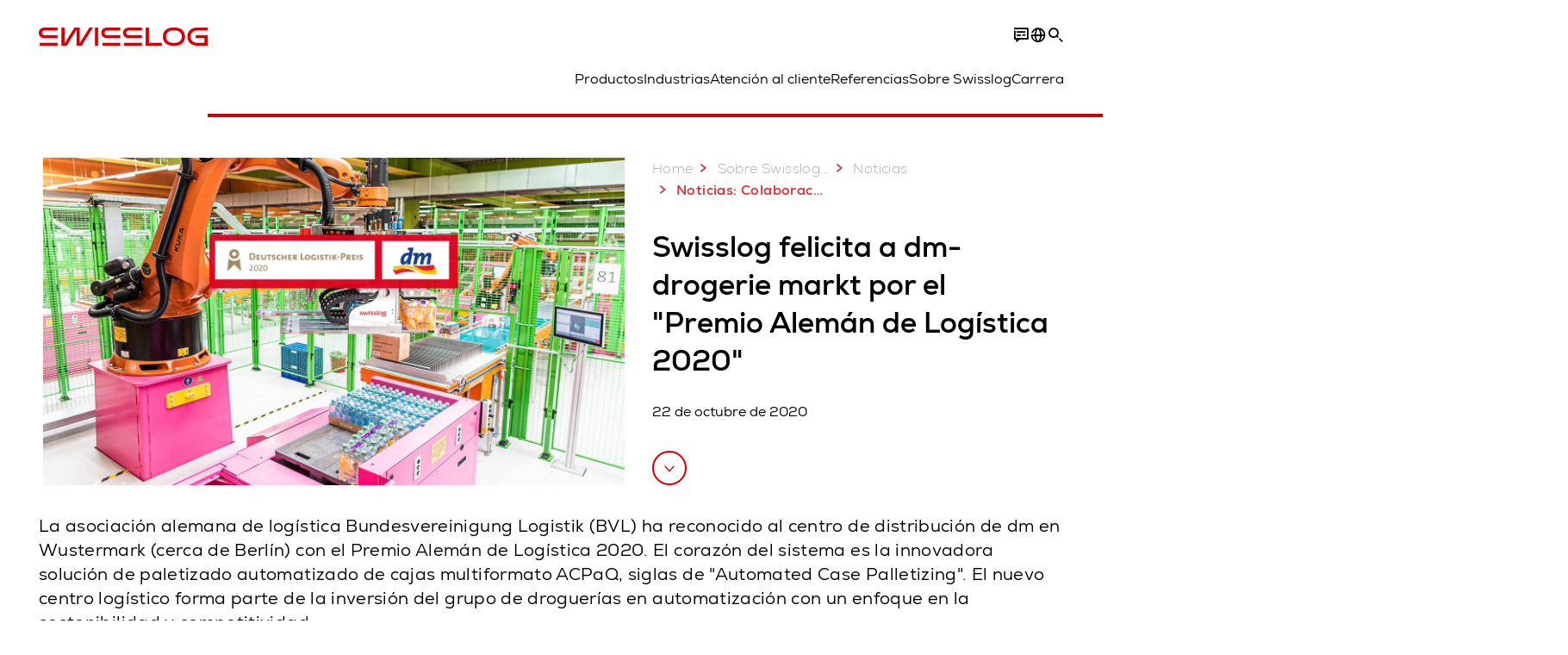

--- FILE ---
content_type: text/html; charset=utf-8
request_url: https://www.swisslog.com/es-es/acerca-de-swisslog/newsroom/news/2020/10/swisslog-dm-drogerie-markt-german-logistics-prize
body_size: 16020
content:
<!DOCTYPE html>
<!--[if lte IE 9]><html class="ie" lang="es-ES"><![endif]-->
<!--[if (!IE)|(IEMobile)]><!--><html class="no-ie" lang="es-ES" ><!--<![endif]-->
<head>
	<title>Noticias: Colaboración con DM  - Swisslog</title>
	<meta http-equiv="Content-Type" content="text/html; charset=utf-8"/>
    <meta http-equiv="X-UA-Compatible" content="IE=edge"/>
	<meta name="description" content="En 2020, gracias a un sistema de logística basado en robótica, desarrollado por Swisslog, el grupo DM ha sido reconocido por excelentes procesos de distribución y almacenamiento." />
	<meta name="keywords" content="" />
	<meta name="robots" content="index, follow" />
	<link rel="preload" as="image" fetchpriority="high" href="/-/media/swisslog/images/corporate/newsroom/news/german-logistics-award_acpaq_dm.jpg?rev=-1&amp;w=1900&amp;hash=C74FF434C7EAD4F41A34870793C82949" imagesrcset="/-/media/swisslog/images/corporate/newsroom/news/german-logistics-award_acpaq_dm.jpg?rev=-1&amp;w=767&amp;hash=460195A04752DAA265E8C4A9265F303C 767w, /-/media/swisslog/images/corporate/newsroom/news/german-logistics-award_acpaq_dm.jpg?rev=-1&amp;w=1400&amp;hash=9C70B7DDB438442668E4B290571FA2BA 1400w, /-/media/swisslog/images/corporate/newsroom/news/german-logistics-award_acpaq_dm.jpg?rev=-1&amp;w=1900&amp;hash=C74FF434C7EAD4F41A34870793C82949 1900w" imagesizes="(min-width: 1px) 100vw">
	<link rel="canonical" href="https://www.swisslog.com/es-es/acerca-de-swisslog/newsroom/news/2020/10/swisslog-dm-drogerie-markt-german-logistics-prize" />
	<link rel="alternate" hreflang="x-default" href="https://www.swisslog.com/en-gb/about-swisslog/newsroom/news-press-releases-blog-posts/2020/10/swisslog-dm-drogerie-markt-german-logistics-prize" />
	<link rel="alternate" hreflang="de" href="https://www.swisslog.com/de-de/%c3%bcber-swisslog/newsroom/news-medienmitteilungen-blog-posts-pressemitteilungen/2020/10/swisslog-dm-drogerie-markt-deutscher-logistik-preis" />
	<link rel="alternate" hreflang="en" href="https://www.swisslog.com/en-us/about-swisslog/newsroom/news-press-releases-blog-posts/2020/10/swisslog-dm-drogerie-markt-german-logistics-prize" />
	<link rel="alternate" hreflang="es" href="https://www.swisslog.com/es-es/acerca-de-swisslog/newsroom/news/2020/10/swisslog-dm-drogerie-markt-german-logistics-prize" />
	<link rel="alternate" hreflang="fr" href="https://www.swisslog.com/fr-fr/about-swisslog/newsroom/news-press-releases-blog-posts/2020/10/swisslog-dm-drogerie-markt-prix-allemand-de-la-logistique" />
	<link rel="alternate" hreflang="zh" href="https://www.swisslog.com/zh-cn/about-swisslog/newsroom/news/2020/10/swisslog-dm-drogerie-markt-german-logistics-prize" />
	<link rel="alternate" hreflang="da-DK" href="https://www.swisslog.com/da-dk/om-swisslog/newsroom/news/2020/10/swisslog-dm-drogerie-markt-german-logistics-prize" />
	<link rel="alternate" hreflang="nl-NL" href="https://www.swisslog.com/nl-nl/meer-swisslog/newsroom/news/2020/10/swisslog-dm-drogerie-markt-german-logistics-prize" />
	<link rel="alternate" hreflang="en-AU" href="https://www.swisslog.com/en-au/about-swisslog/newsroom/news/2020/10/swisslog-dm-drogerie-markt-german-logistics-prize" />
	<link rel="alternate" hreflang="en-MY" href="https://www.swisslog.com/en-my/about-swisslog/newsroom/news/2020/10/swisslog-dm-drogerie-markt-german-logistics-prize" />
	<link rel="alternate" hreflang="en-GB" href="https://www.swisslog.com/en-gb/about-swisslog/newsroom/news-press-releases-blog-posts/2020/10/swisslog-dm-drogerie-markt-german-logistics-prize" />
	<link rel="alternate" hreflang="en-US" href="https://www.swisslog.com/en-us/about-swisslog/newsroom/news-press-releases-blog-posts/2020/10/swisslog-dm-drogerie-markt-german-logistics-prize" />
	<link rel="alternate" hreflang="fi-FI" href="https://www.swisslog.com/fi-fi/tietoa-swisslogista/newsroom/news/2020/10/swisslog-dm-drogerie-markt-german-logistics-prize" />
	<link rel="alternate" hreflang="fr-FR" href="https://www.swisslog.com/fr-fr/about-swisslog/newsroom/news-press-releases-blog-posts/2020/10/swisslog-dm-drogerie-markt-prix-allemand-de-la-logistique" />
	<link rel="alternate" hreflang="de-DE" href="https://www.swisslog.com/de-de/%c3%bcber-swisslog/newsroom/news-medienmitteilungen-blog-posts-pressemitteilungen/2020/10/swisslog-dm-drogerie-markt-deutscher-logistik-preis" />
	<link rel="alternate" hreflang="it-IT" href="https://www.swisslog.com/it-it/informazioni-su-swisslog/newsroom/news/2020/10/swisslog-dm-drogerie-markt-premio-tedesco-per-la-logistica" />
	<link rel="alternate" hreflang="zh-CN" href="https://www.swisslog.com/zh-cn/about-swisslog/newsroom/news/2020/10/swisslog-dm-drogerie-markt-german-logistics-prize" />
	<link rel="alternate" hreflang="nb-NO" href="https://www.swisslog.com/nb-no/about-swisslog/newsroom/news/2020/10/swisslog-dm-drogerie-markt-german-logistics-prize" />
	<link rel="alternate" hreflang="es-ES" href="https://www.swisslog.com/es-es/acerca-de-swisslog/newsroom/news/2020/10/swisslog-dm-drogerie-markt-german-logistics-prize" />
	<link rel="alternate" hreflang="sv-SE" href="https://www.swisslog.com/sv-se/om-swisslog/newsroom/news/2020/10/swisslog-dm-drogerie-markt-german-logistics-prize" />
	
	<link rel="preload" href="/assets/fonts/swisslog/NexaforSwisslog-Regular.woff2" as="font" type="font/woff2" crossorigin />
	<link rel="preload" href="/assets/fonts/swisslog/NexaforSwisslog-Bold.woff2" as="font" type="font/woff2" crossorigin />
	<link rel="preload" href="/assets/fonts/swisslog/NexaforSwisslog-Light.woff2" as="font" type="font/woff2" crossorigin />
	
    <meta name="viewport" id="viewport-meta" content="width=device-width, initial-scale=1.0"/>
    <meta name="content-language" content="es-ES" />
	<meta name="language" content="es-ES"/>
    <!-- facebook -->
    
    
    <!-- TwitterCards -->
    <meta name="twitter:card" content="summary_large_image" />
    <meta name="twitter:site" content="SwisslogInspire" />
    <meta name="twitter:creator" content="SwisslogInspire" />
    <meta name="twitter:title" content="Noticias: Colaboración con DM  - Swisslog">
    <meta name="twitter:description" content="En 2020, gracias a un sistema de logística basado en robótica, desarrollado por Swisslog, el grupo DM ha sido reconocido por excelentes procesos de distribución y almacenamiento.">
    <meta name="twitter:image" content="https://www.swisslog.com/-/media/swisslog/images/corporate/newsroom/news/german-logistics-award_acpaq_dm.jpg?rev=-1&amp;w=1900&amp;hash=C74FF434C7EAD4F41A34870793C82949">
    
    <!-- OpenGraph -->
    <meta property="og:url" content="https://www.swisslog.com/es-es/acerca-de-swisslog/newsroom/news/2020/10/swisslog-dm-drogerie-markt-german-logistics-prize"/>
    <meta property="og:site_name" content="Swisslog"/>
	<meta property="og:title" content="Noticias: Colaboración con DM  - Swisslog"/>
	<meta property="og:image" content="https://www.swisslog.com/-/media/swisslog/images/corporate/newsroom/news/german-logistics-award_acpaq_dm.jpg?rev=-1&amp;w=1900&amp;hash=C74FF434C7EAD4F41A34870793C82949"/>
    <meta property="og:description" content="En 2020, gracias a un sistema de logística basado en robótica, desarrollado por Swisslog, el grupo DM ha sido reconocido por excelentes procesos de distribución y almacenamiento."/>
	<meta property="og:type" content="WebPage"/>
	

	
	
	<link rel="icon" href="/-/media/swisslog/images/system/swisslog-signet-favicon.png?rev=-1&amp;hash=72583EF74F4FF20DE05BBEB78E2BC19B">
	<link rel="shortcut icon" href="/-/media/swisslog/images/system/swisslog-signet-favicon.png?rev=-1&amp;hash=72583EF74F4FF20DE05BBEB78E2BC19B">
	<link rel="apple-touch-icon-precomposed" href="/-/media/swisslog/images/system/swisslog-signet.svg?rev=72d49fc137254ead98b9e3deadd4f341&amp;hash=825E814061396B5535000E3FC945CF28"/>
	<link rel="apple-touch-icon" href="/-/media/swisslog/images/system/swisslog-signet.svg?rev=72d49fc137254ead98b9e3deadd4f341&amp;hash=825E814061396B5535000E3FC945CF28"/>
	<meta name="msapplication-TileColor" content="#FFFFFF">
	<meta name="msapplication-TileImage" content="/-/media/swisslog/images/system/swisslog-signet.svg?rev=72d49fc137254ead98b9e3deadd4f341&amp;hash=825E814061396B5535000E3FC945CF28">
	<meta name="msapplication-config" content="/es-es/browserconfig">
	<link rel="manifest" href="/es-es/manifest">
	<meta name="theme-color" content="#D10007">
	
	<style>
		:lang(es-ES){ font-family:'Nexa for Swisslog', Calibri, Segoe UI, Helvetica, Arial, Sans-Serif }
		
	</style>
	<link rel="stylesheet" href="/frontend/dist/app_swisslog.css?v=5.19.1" type="text/css" />
	
    <!-- Google Site Verification -->
<meta name="google-site-verification" content="eqDP84ikUtn04eG8RyydTpSeDAw4UoNFH8f8ARWzNaI" />
<meta name="google-site-verification" content="0tl9f1AnuK3gsCqlOH0m1QyNdAnK-bIbcCLbjQq0E58" />
<!-- End Google Site Verification -->
<!-- Google Tag Manager -->
<script type="text/plain" data-cookiecategory="marketing">
if ( document.querySelector('html').getAttribute("lang") != "zh-CN" && document.querySelector('html').getAttribute("lang") != "en-CN" )
{
(function(w,d,s,l,i){w[l]=w[l]||[];w[l].push({'gtm.start':
new Date().getTime(),event:'gtm.js'});var f=d.getElementsByTagName(s)[0],
j=d.createElement(s),dl=l!='dataLayer'?'&l='+l:'';j.async=true;j.src=
'https://www.googletagmanager.com/gtm.js?id='+i+dl;f.parentNode.insertBefore(j,f);
})(window,document,'script','dataLayer','GTM-TGN48PN');
}
</script>
<!-- End Google Tag Manager -->
	<script>
		var cookieGdpr = {
			cookieNotice: "Este contenido no está disponible debido a su configuración de cookies.",
			consentBtnLabel: "Permitir cookies"
		};
	</script>
	<script>
	 window.dataLayer = window.dataLayer || [];
	 window.dataLayer.push({
	  'event': 'cms-url',
	  'language': 'es-es',
	  'path': '/swisslog/home/about swisslog/newsroom/news/2020/10/swisslog dm drogerie markt german logistics prize',
	  'id': 'EC0147958B3940D99612432D4DABA051'
	 });
	</script>
	<script type="application/ld+json">
	[{"@context":"https://schema.org","@type":"Organization","name":"Swisslog","url":"/es-es","logo":"https://www.swisslog.com/-/media/swisslog/images/system/swisslog-logo-small.png?rev=4d84689c69ff4a6399789ef4519b0c6c&w=1400&hash=6C9EC8AFC6013E9396ACBEDE17DA99A1","description":"A fin de garantizar la rentabilidad y eficiencia en las cadenas de suministro, Swisslog ofrece una gran variedad de soluciones  de automatización como sistemas agv, software y más.","address":{"@type":"PostalAddress","streetAddress":"Carrer del Bages s/n","addressLocality":"08800 Vilanova i la Geltrú","addressCountry":"Spain"},"contactPoint":{"@type":"ContactPoint","telephone":""},"sameAs":["https://www.linkedin.com/company/swisslog","https://www.instagram.com/swisslog.logistics.automation/","https://www.youtube.com/c/SwisslogLogisticsAutomation/?sub_confirmation=1  ","/es-es/referencias-clientes-y-contenidos/blog","https://www.facebook.com/swisslog.logistics.automation"],"telephone":null},{"@context":"https://schema.org","@type":"WebPage","name":"Noticias: Colaboración con DM  - Swisslog","url":"https://www.swisslog.com/es-es/acerca-de-swisslog/newsroom/news/2020/10/swisslog-dm-drogerie-markt-german-logistics-prize","headline":"Swisslog felicita a dm-drogerie markt por el \"Premio Alemán de Logística 2020\"","description":"En 2020, gracias a un sistema de logística basado en robótica, desarrollado por Swisslog, el grupo DM ha sido reconocido por excelentes procesos de distribución y almacenamiento.","potentialAction":{"@type":"SearchAction","target":"https://www.swisslog.com/es-es/search-results-page?q={search_term_string}","query-input":"required name=search_term_string"}},{"@context":"https://schema.org","@type":"BreadcrumbList","itemListElement":[{"@type":"ListItem","position":1,"item":{"@id":"/es-es/acerca-de-swisslog/newsroom/news/2020/10/swisslog-dm-drogerie-markt-german-logistics-prize","name":"Noticias: Colaboración con DM "}}]},{"@context":"https://schema.org","@type":"NewsArticle","mainEntityOfPage":null,"headline":"Swisslog felicita a dm-drogerie markt por el \"Premio Alemán de Logística 2020\"","image":["https://www.swisslog.com/-/media/swisslog/images/corporate/newsroom/news/german-logistics-award_acpaq_dm.jpg?rev=-1&w=1900&hash=C74FF434C7EAD4F41A34870793C82949"],"datePublished":"2020-10-22T07:58:24Z","dateModified":"2023-06-23T08:37:45Z","isPartOf":null}]
	</script>

	
	
<link rel="stylesheet" href="/dist/cookieconsent.swisslog.css" fetchpriority="high" />

<script defer src="/assets/cookieconsent/cookieconsent.js" fetchpriority="high"></script>

<script>
    document.documentElement.classList.add('cc-kuka');	// Do not remove!
    document.documentElement.classList.add('cc-swisslog');	// cc-kuka, cc-swisslog, cc-healthcare, cc-translogic

    window.addEventListener('load', function () {
    	const cc = initCookieConsent();
    	const options = {
    		autoclear_cookies: true,
    		// autorun: true,                          					// default: true
			cookie_domain: '', 					    // Enter base domain
    		// cookie_expiration: 182,                 					// default: 182 (days)
			cookie_name: 'gdpr_settings_sl',               				// default: 'gdpr_settings'
    		// cookie_necessary_only_expiration: 182   					// default: disabled
    		// cookie_path: '/',                       					// default: root
    		// cookie_same_site: 'Lax',                					// default: 'Lax'
    		current_lang: 'es-ES',								// Required, adapt to fit your needs
    		// hide_from_bots: true,                   					// default: true
    		languages: {},							   					// Required, do not remove
    		page_scripts: true,											// Required, do not remove

    		// How consent and settings modals are displayed:
    		gui_options: {
    			consent_modal: {
    				layout: 'cloud',               		// box / cloud / bar
    				position: 'bottom center',     		// left / right / center + top / middle / bottom
    				transition: 'zoom'           		// slide / zoom
    			},
    			settings_modal: {
    				layout: 'box',                 		// bar / box
    				// position: 'left',              	// left / right
    				transition: 'zoom'             		// slide / zoom
    			}
    		},

			// Dispatch events when user interacts with the consent modal:
			onAccept: (cookie) => {
				const acceptEvent = new CustomEvent('cookieConsentAccept', { detail: { cookie, cc: window.cc } });
				document.dispatchEvent(acceptEvent);
			},
			onChange: (cookie, changed_categories) => {
				const changeEvent = new CustomEvent('cookieConsentChange', { detail: { cookie, changed_categories, cc: window.cc } });
				document.dispatchEvent(changeEvent);
			},
    	};

    	fetch(`/api/cxxkxxcxnsxnt/swisslog?sc_lang=${options.current_lang}`)
    		.then(response => response.json())
    		.then(data => {
    			options.languages[options.current_lang] = data;
    			cc.run(options);
                window.cc = cc; // Make cc available after it has executed.
    		})
    		.catch(error => {
    			console.error('Error in fetching Cookie Consent config:', error);
    		});
    });
</script>

	

</head>


<body id="layout-swisslog" class="mod mod-layout   " data-connectors="responsive, toggle">
	

	

	
	
	<header class="o-header js-header">
	<nav class="mod mod-nav m-flyout hidden-print" data-connectors="responsive, toggle">
	
	<div class="m-flyout__wrapper">
		<div class="container mod-nav__overlay js-overlay">
			<div class="icon-close-32 js-hide-menu" data-target="nav"></div>
			<div class="m-flyout__main-col js-main-col col-12 col-md-6 col-lg-3">
				
				<ul class="m-flyout__list h-styled-scrollbar h-styled-scrollbar--color-cta h-styled-scrollbar--thin js-list js-styled-scrollbar">
					
					<li class="m-flyout__item js-first-level js-nav-item" data-menu-id="">
						<a href="/es-es" class="d-flex d-sm-flex align-items-center justify-content-between hidden-md hidden-lg d-lg-none">
							Home
							
						</a>
						
					</li>
					
					<li class="m-flyout__item js-first-level js-nav-item js-is-parent" data-menu-id="78767B4F16664BD097285666D136374A">
						<a href="#" class="d-flex d-sm-flex align-items-center justify-content-between hidden-md hidden-lg d-lg-none">
							Productos
							<span class="icon-arrow-right-24 ps-2"></span>
						</a>
						
						<section class="mod-nav__intro m-flyout__item hidden-xs hidden-sm">
							
							<figure>
								<picture class="h-ratio h-ratio16-9">
									<img data-src="/-/media/swisslog/images/logistics-warehouse-distribution-automation/what-we-do/3d-logistics-center.jpg?rev=5fb2a52051fb4f6b8b7c29dcd8b8abdc&w=767&hash=83C4D4D9119C34C4376FCB8651B0B292" />
								</picture>
							</figure>
							
							<h4 class="mt-sm-4">Sistemas modulares para su logística interna automatizada</h4>
							<p class="p2 mt-sm-3 mb-sm-0">Descubra tecnologías de automatización fiables: para más eficacia del flujo de material y menores costes operativos.</p>
							<a href="/es-es/productos-sistemas-soluciones">
								<span class="a-btn a-btn--primary a-btn--color-cta">
									Saber más
								</span>
							</a>
						</section>
						
						<div class="m-flyout__column">
							
							<ul class="m-flyout__list h-styled-scrollbar h-styled-scrollbar--color-cta h-styled-scrollbar--thin js-list js-styled-scrollbar">
								<li class="mod-nav__back-link js-back-link pt-lg-0">
									<a href="#" class="mod-nav__back-btn d-flex align-items-center hidden-sm">
										<span class="icon-arrow-left-24 pe-2"></span>
										Productos
									</a>
								</li>
								<li class="m-flyout__item">
									<a href="/es-es/productos-sistemas-soluciones">Productos</a>
								</li>
								
<li class="m-flyout__item js-nav-item js-is-parent">
	
	<a class="d-flex align-items-center justify-content-between " href="#">
		Sistemas de almacenamiento
		<span class="icon-arrow-right-24 ps-2"></span>
	</a>
	
	<div class="m-flyout__column">
		<ul class="m-flyout__list h-styled-scrollbar h-styled-scrollbar--color-cta h-styled-scrollbar--thin js-list js-styled-scrollbar">
			<li class="mod-nav__back-link js-back-link pt-lg-0">
				<a href="#" class="mod-nav__back-btn d-flex align-items-center hidden-sm">
					<span class="icon-arrow-left-24 pe-2"></span>
					Sistemas de almacenamiento
				</a>
			</li>
			<li class="m-flyout__item">
				<a href="/es-es/productos-sistemas-soluciones/almacenes-automatizados">Sistemas de almacenamiento</a>
			</li>
			
			<template class="sublist-template">
				
<li class="m-flyout__item js-nav-item js-is-parent">
	
	<a class="d-flex align-items-center justify-content-between " href="#">
		Almacén automático para cajas
		<span class="icon-arrow-right-24 ps-2"></span>
	</a>
	
	<div class="m-flyout__column">
		<ul class="m-flyout__list h-styled-scrollbar h-styled-scrollbar--color-cta h-styled-scrollbar--thin js-list js-styled-scrollbar">
			<li class="mod-nav__back-link js-back-link pt-lg-0">
				<a href="#" class="mod-nav__back-btn d-flex align-items-center hidden-sm">
					<span class="icon-arrow-left-24 pe-2"></span>
					Almacén automático para cajas
				</a>
			</li>
			<li class="m-flyout__item">
				<a href="/es-es/productos-sistemas-soluciones/almacenes-automatizados/almacen-automatico-para-cajas">Almacén automático para cajas</a>
			</li>
			
			<template class="sublist-template">
				
<li class="m-flyout__item js-nav-item">
	
	<a href="/es-es/productos-sistemas-soluciones/almacenes-automatizados/almacen-automatico-para-cajas/transelevador-miniload-tornado">Transelevador miniload Tornado</a>
	
</li>

<li class="m-flyout__item js-nav-item">
	
	<a href="/es-es/productos-sistemas-soluciones/almacenes-automatizados/almacen-automatico-para-cajas/logistica-sistema-transbordador-cyclonecarrier">Transbordador de Mercancías Ligeras CycloneCarrier</a>
	
</li>

<li class="m-flyout__item js-nav-item">
	
	<a href="/es-es/productos-sistemas-soluciones/almacenes-automatizados/almacen-automatico-para-cajas/carrypick-robot-amr">CarryPick: sistema de almacenamiento y preparación de pedidos </a>
	
</li>

<li class="m-flyout__item js-nav-item">
	
	<a href="/es-es/productos-sistemas-soluciones/almacenes-automatizados/autostore">Almacenamiento con cubetas AutoStore</a>
	
</li>


			</template>
			
			<div class="h-styled-scrollbar__track">
	<div class="h-styled-scrollbar__thumb"></div>
</div>

		</ul>
	</div>
</li>

<li class="m-flyout__item js-nav-item js-is-parent">
	
	<a class="d-flex align-items-center justify-content-between " href="#">
		Para palés y cargas pesadas
		<span class="icon-arrow-right-24 ps-2"></span>
	</a>
	
	<div class="m-flyout__column">
		<ul class="m-flyout__list h-styled-scrollbar h-styled-scrollbar--color-cta h-styled-scrollbar--thin js-list js-styled-scrollbar">
			<li class="mod-nav__back-link js-back-link pt-lg-0">
				<a href="#" class="mod-nav__back-btn d-flex align-items-center hidden-sm">
					<span class="icon-arrow-left-24 pe-2"></span>
					Para palés y cargas pesadas
				</a>
			</li>
			<li class="m-flyout__item">
				<a href="/es-es/productos-sistemas-soluciones/almacenes-automatizados/paletizado-automatico">Para palés y cargas pesadas</a>
			</li>
			
			<template class="sublist-template">
				
<li class="m-flyout__item js-nav-item">
	
	<a href="/es-es/productos-sistemas-soluciones/almacenes-automatizados/paletizado-automatico/sistema-pallet-shuttle-powerstore">sistema pallet shuttle powerstore</a>
	
</li>

<li class="m-flyout__item js-nav-item">
	
	<a href="/es-es/productos-sistemas-soluciones/almacenes-automatizados/paletizado-automatico/transelevadores-automatizados-vectura">Transelevadores Vectura</a>
	
</li>


			</template>
			
			<div class="h-styled-scrollbar__track">
	<div class="h-styled-scrollbar__thumb"></div>
</div>

		</ul>
	</div>
</li>

<li class="m-flyout__item js-nav-item">
	
	<a href="/es-es/productos-sistemas-soluciones/almacenes-automatizados/autostore">Cube-based AutoStore</a>
	
</li>

<li class="m-flyout__item js-nav-item">
	
	<a href="/es-es/productos-sistemas-soluciones/almacenes-automatizados/almacenes-autoportantes-en-altura">Almacenes autoportantes automáticos</a>
	
</li>

<li class="m-flyout__item js-nav-item">
	
	<a href="/es-es/productos-sistemas-soluciones/almacenes-automatizados/storage-shuttle-system">Shuttle Storage Solutions</a>
	
</li>


			</template>
			
			<div class="h-styled-scrollbar__track">
	<div class="h-styled-scrollbar__thumb"></div>
</div>

		</ul>
	</div>
</li>

<li class="m-flyout__item js-nav-item js-is-parent">
	
	<a class="d-flex align-items-center justify-content-between " href="#">
		Sistemas de transporte
		<span class="icon-arrow-right-24 ps-2"></span>
	</a>
	
	<div class="m-flyout__column">
		<ul class="m-flyout__list h-styled-scrollbar h-styled-scrollbar--color-cta h-styled-scrollbar--thin js-list js-styled-scrollbar">
			<li class="mod-nav__back-link js-back-link pt-lg-0">
				<a href="#" class="mod-nav__back-btn d-flex align-items-center hidden-sm">
					<span class="icon-arrow-left-24 pe-2"></span>
					Sistemas de transporte
				</a>
			</li>
			<li class="m-flyout__item">
				<a href="/es-es/productos-sistemas-soluciones/sistemas-de-transporte-en-almacenes">Sistemas de transporte</a>
			</li>
			
			<template class="sublist-template">
				
<li class="m-flyout__item js-nav-item">
	
	<a href="/es-es/productos-sistemas-soluciones/sistemas-de-transporte-en-almacenes/robotica-movil">Robots móviles autónomos IntraMove</a>
	
</li>

<li class="m-flyout__item js-nav-item">
	
	<a href="/es-es/productos-sistemas-soluciones/sistemas-de-transporte-en-almacenes/monorail">Sistema de transporte Monorraíl</a>
	
</li>

<li class="m-flyout__item js-nav-item">
	
	<a href="/es-es/productos-sistemas-soluciones/sistemas-de-transporte-en-almacenes/promove">Transportador de palés ProMove</a>
	
</li>

<li class="m-flyout__item js-nav-item">
	
	<a href="/es-es/productos-sistemas-soluciones/sistemas-de-transporte-en-almacenes/quickmove">Sistema de transporte para cargas ligeras QuickMove</a>
	
</li>


			</template>
			
			<div class="h-styled-scrollbar__track">
	<div class="h-styled-scrollbar__thumb"></div>
</div>

		</ul>
	</div>
</li>

<li class="m-flyout__item js-nav-item js-is-parent">
	
	<a class="d-flex align-items-center justify-content-between " href="#">
		Picking y paletizacion
		<span class="icon-arrow-right-24 ps-2"></span>
	</a>
	
	<div class="m-flyout__column">
		<ul class="m-flyout__list h-styled-scrollbar h-styled-scrollbar--color-cta h-styled-scrollbar--thin js-list js-styled-scrollbar">
			<li class="mod-nav__back-link js-back-link pt-lg-0">
				<a href="#" class="mod-nav__back-btn d-flex align-items-center hidden-sm">
					<span class="icon-arrow-left-24 pe-2"></span>
					Picking y paletizacion
				</a>
			</li>
			<li class="m-flyout__item">
				<a href="/es-es/productos-sistemas-soluciones/preparacion-de-pedidos-paletizacion">Panoramica de picking y paletizacion</a>
			</li>
			
			<template class="sublist-template">
				
<li class="m-flyout__item js-nav-item">
	
	<a href="/es-es/productos-sistemas-soluciones/preparacion-de-pedidos-paletizacion/caddypick-picking-sistema-preparacion-pedidos-automatizado">Solución semiautomatizada de preparación de pedidos de cajas: CaddyPick</a>
	
</li>

<li class="m-flyout__item js-nav-item">
	
	<a href="/es-es/productos-sistemas-soluciones/preparacion-de-pedidos-paletizacion/goods-to-person">Sistemas de picking goods to person</a>
	
</li>

<li class="m-flyout__item js-nav-item js-is-parent">
	
	<a class="d-flex align-items-center justify-content-between " href="#">
		Robotizada
		<span class="icon-arrow-right-24 ps-2"></span>
	</a>
	
	<div class="m-flyout__column">
		<ul class="m-flyout__list h-styled-scrollbar h-styled-scrollbar--color-cta h-styled-scrollbar--thin js-list js-styled-scrollbar">
			<li class="mod-nav__back-link js-back-link pt-lg-0">
				<a href="#" class="mod-nav__back-btn d-flex align-items-center hidden-sm">
					<span class="icon-arrow-left-24 pe-2"></span>
					Robotizada
				</a>
			</li>
			<li class="m-flyout__item">
				<a href="/es-es/productos-sistemas-soluciones/preparacion-de-pedidos-paletizacion/robot-automatizacion">Robotizada</a>
			</li>
			
			<template class="sublist-template">
				
<li class="m-flyout__item js-nav-item">
	
	<a href="/es-es/productos-sistemas-soluciones/preparacion-de-pedidos-paletizacion/robot-automatizacion/acpaq">ACPaQ</a>
	
</li>

<li class="m-flyout__item js-nav-item">
	
	<a href="/es-es/productos-sistemas-soluciones/preparacion-de-pedidos-paletizacion/robot-automatizacion/recoleccion-robotica-de-piezas-itempiq">Picking robotizado de piezas ItemPiQ</a>
	
</li>


			</template>
			
			<div class="h-styled-scrollbar__track">
	<div class="h-styled-scrollbar__thumb"></div>
</div>

		</ul>
	</div>
</li>


			</template>
			
			<div class="h-styled-scrollbar__track">
	<div class="h-styled-scrollbar__thumb"></div>
</div>

		</ul>
	</div>
</li>

<li class="m-flyout__item js-nav-item js-is-parent">
	
	<a class="d-flex align-items-center justify-content-between " href="#">
		Software
		<span class="icon-arrow-right-24 ps-2"></span>
	</a>
	
	<div class="m-flyout__column">
		<ul class="m-flyout__list h-styled-scrollbar h-styled-scrollbar--color-cta h-styled-scrollbar--thin js-list js-styled-scrollbar">
			<li class="mod-nav__back-link js-back-link pt-lg-0">
				<a href="#" class="mod-nav__back-btn d-flex align-items-center hidden-sm">
					<span class="icon-arrow-left-24 pe-2"></span>
					Software
				</a>
			</li>
			<li class="m-flyout__item">
				<a href="/es-es/productos-sistemas-soluciones/software-gesti%c3%b3n-de-existencias-software-de-almacenamiento">Software</a>
			</li>
			
			<template class="sublist-template">
				
<li class="m-flyout__item js-nav-item">
	
	<a href="/es-es/productos-sistemas-soluciones/software-gesti%c3%b3n-de-existencias-software-de-almacenamiento/synq-warehouse-management-system-wms-mfcs">Sistema de gestión de almacenamiento SynQ (SGA)</a>
	
</li>

<li class="m-flyout__item js-nav-item">
	
	<a href="/es-es/productos-sistemas-soluciones/software-gesti%c3%b3n-de-existencias-software-de-almacenamiento/sap-ewm-extended-warehouse-management">SAP EWM</a>
	
</li>


			</template>
			
			<div class="h-styled-scrollbar__track">
	<div class="h-styled-scrollbar__thumb"></div>
</div>

		</ul>
	</div>
</li>

<li class="m-flyout__item js-nav-item js-is-parent">
	
	<a class="d-flex align-items-center justify-content-between " href="#">
		Productos de la A a la Z
		<span class="icon-arrow-right-24 ps-2"></span>
	</a>
	
	<div class="m-flyout__column">
		<ul class="m-flyout__list h-styled-scrollbar h-styled-scrollbar--color-cta h-styled-scrollbar--thin js-list js-styled-scrollbar">
			<li class="mod-nav__back-link js-back-link pt-lg-0">
				<a href="#" class="mod-nav__back-btn d-flex align-items-center hidden-sm">
					<span class="icon-arrow-left-24 pe-2"></span>
					Productos de la A a la Z
				</a>
			</li>
			<li class="m-flyout__item">
				<a href="/es-es/productos-sistemas-soluciones/overview-by-products">Productos de la A a la Z</a>
			</li>
			
			<template class="sublist-template">
				
<li class="m-flyout__item js-nav-item">
	
	<a href="/es-es/productos-sistemas-soluciones/preparacion-de-pedidos-paletizacion/robot-automatizacion/acpaq">ACPaQ: paletizado de cajas mixtas robotizado</a>
	
</li>

<li class="m-flyout__item js-nav-item">
	
	<a href="/es-es/productos-sistemas-soluciones/almacenes-automatizados/autostore">AutoStore: almacenamiento y picking de piezas pequeñas</a>
	
</li>

<li class="m-flyout__item js-nav-item">
	
	<a href="/es-es/productos-sistemas-soluciones/preparacion-de-pedidos-paletizacion/caddypick-picking-sistema-preparacion-pedidos-automatizado">CaddyPick: picking basado en monorail</a>
	
</li>

<li class="m-flyout__item js-nav-item">
	
	<a href="/es-es/productos-sistemas-soluciones/almacenes-automatizados/almacen-automatico-para-cajas/carrypick-robot-amr">CarryPick: almacenamiento y preparación de pedidos </a>
	
</li>

<li class="m-flyout__item js-nav-item">
	
	<a href="/es-es/productos-sistemas-soluciones/almacenes-automatizados/almacen-automatico-para-cajas/logistica-sistema-transbordador-cyclonecarrier">CycloneCarrier: sistema shuttle rápido y eficiente</a>
	
</li>

<li class="m-flyout__item js-nav-item">
	
	<a href="/es-es/productos-sistemas-soluciones/sistemas-de-transporte-en-almacenes/robotica-movil">IntraMove – Autonomous mobile robots (AMRs)</a>
	
</li>

<li class="m-flyout__item js-nav-item">
	
	<a href="/es-es/productos-sistemas-soluciones/preparacion-de-pedidos-paletizacion/robot-automatizacion/recoleccion-robotica-de-piezas-itempiq">ItemPiQ: picking automático de unidades mediante robot</a>
	
</li>

<li class="m-flyout__item js-nav-item">
	
	<a href="/es-es/productos-sistemas-soluciones/sistemas-de-transporte-en-almacenes/monorail">Monorraíl: Sistema mediante vehículos para el transporte de palés</a>
	
</li>

<li class="m-flyout__item js-nav-item">
	
	<a href="/es-es/productos-sistemas-soluciones/almacenes-automatizados/paletizado-automatico/sistema-pallet-shuttle-powerstore">PowerStore: sistema shuttle de palés</a>
	
</li>

<li class="m-flyout__item js-nav-item">
	
	<a href="/es-es/productos-sistemas-soluciones/sistemas-de-transporte-en-almacenes/promove">ProMove: transportador de palés </a>
	
</li>

<li class="m-flyout__item js-nav-item">
	
	<a href="/es-es/productos-sistemas-soluciones/sistemas-de-transporte-en-almacenes/quickmove">QuickMove: Sistema de transporte para cargas ligeras</a>
	
</li>

<li class="m-flyout__item js-nav-item">
	
	<a href="/es-es/productos-sistemas-soluciones/software-gesti%c3%b3n-de-existencias-software-de-almacenamiento/sap-ewm-extended-warehouse-management">SAP EWM: integracion con WMS SAP</a>
	
</li>

<li class="m-flyout__item js-nav-item">
	
	<a href="/es-es/productos-sistemas-soluciones/software-gesti%c3%b3n-de-existencias-software-de-almacenamiento/synq-warehouse-management-system-wms-mfcs">SynQ: software modular de gestión de almacén modular </a>
	
</li>

<li class="m-flyout__item js-nav-item">
	
	<a href="/es-es/productos-sistemas-soluciones/almacenes-automatizados/almacen-automatico-para-cajas/transelevador-miniload-tornado">Tornado miniload</a>
	
</li>

<li class="m-flyout__item js-nav-item">
	
	<a href="/es-es/productos-sistemas-soluciones/almacenes-automatizados/paletizado-automatico/transelevadores-automatizados-vectura">Vectura: transelevador de palés </a>
	
</li>


			</template>
			
			<div class="h-styled-scrollbar__track">
	<div class="h-styled-scrollbar__thumb"></div>
</div>

		</ul>
	</div>
</li>

<li class="m-flyout__item js-nav-item">
	
	<a href="/es-es/productos-sistemas-soluciones/productos-integradores-logistica-almacenes">Productos para integradores</a>
	
</li>


								<div class="h-styled-scrollbar__track">
	<div class="h-styled-scrollbar__thumb"></div>
</div>

							</ul>
						</div>
					</li>
					
					<li class="m-flyout__item js-first-level js-nav-item js-is-parent" data-menu-id="97C2A8FAB2A84324B30A1D1DEB5D9805">
						<a href="#" class="d-flex d-sm-flex align-items-center justify-content-between hidden-md hidden-lg d-lg-none">
							Industrias
							<span class="icon-arrow-right-24 ps-2"></span>
						</a>
						
						<section class="mod-nav__intro m-flyout__item hidden-xs hidden-sm">
							
							<figure>
								<picture class="h-ratio h-ratio16-9">
									<img data-src="/-/media/swisslog/images/logistics-warehouse-distribution-automation/business-solutions/consulting-industries.jpg?rev=fbd6813e22474ad3b81149e92d94c674&w=767&hash=CE179C9FD0347940C01837988B87D374" />
								</picture>
							</figure>
							
							<h4 class="mt-sm-4">Nuestra larga experiencia en la industria </h4>
							<p class="p2 mt-sm-3 mb-sm-0">Contamos con una amplia experiencia desarrollando innovadoras soluciones de logística para sectores industriales como el alimentario, farmacéutica, e-commerce, entre otros.</p>
							<a href="/es-es/soluciones-automatizacion-almacenes">
								<span class="a-btn a-btn--primary a-btn--color-cta">
									Saber más
								</span>
							</a>
						</section>
						
						<div class="m-flyout__column">
							
							<ul class="m-flyout__list h-styled-scrollbar h-styled-scrollbar--color-cta h-styled-scrollbar--thin js-list js-styled-scrollbar">
								<li class="mod-nav__back-link js-back-link pt-lg-0">
									<a href="#" class="mod-nav__back-btn d-flex align-items-center hidden-sm">
										<span class="icon-arrow-left-24 pe-2"></span>
										Industrias
									</a>
								</li>
								<li class="m-flyout__item">
									<a href="/es-es/soluciones-automatizacion-almacenes">Industrias</a>
								</li>
								
<li class="m-flyout__item js-nav-item">
	
	<a href="/es-es/soluciones-automatizacion-almacenes/automatizacion-de-almacenes-de-alimentos-y-bebidas">Alimentos y bebidas</a>
	
</li>

<li class="m-flyout__item js-nav-item">
	
	<a href="/es-es/soluciones-automatizacion-almacenes/distribucion-de-alimentos">Distribución de Alimentos</a>
	
</li>

<li class="m-flyout__item js-nav-item">
	
	<a href="/es-es/soluciones-automatizacion-almacenes/automatizacion-distribucion-moda-confeccion">Moda y Confección</a>
	
</li>

<li class="m-flyout__item js-nav-item">
	
	<a href="/es-es/soluciones-automatizacion-almacenes/soluciones-versatiles-automatizacion-productos-consumo-corriente">Productos de consumo corriente</a>
	
</li>

<li class="m-flyout__item js-nav-item">
	
	<a href="/es-es/soluciones-automatizacion-almacenes/other">Otras industrias</a>
	
</li>


								<div class="h-styled-scrollbar__track">
	<div class="h-styled-scrollbar__thumb"></div>
</div>

							</ul>
						</div>
					</li>
					
					<li class="m-flyout__item js-first-level js-nav-item js-is-parent" data-menu-id="85105DE812B8420E9171F8CA4FE3F0D4">
						<a href="#" class="d-flex d-sm-flex align-items-center justify-content-between hidden-md hidden-lg d-lg-none">
							Atención al cliente
							<span class="icon-arrow-right-24 ps-2"></span>
						</a>
						
						<section class="mod-nav__intro m-flyout__item hidden-xs hidden-sm">
							
							<figure>
								<picture class="h-ratio h-ratio16-9">
									<img data-src="/-/media/swisslog/images/logistics-warehouse-distribution-automation/customer-service/system-operations-computer.jpg?rev=3470178f1817416a90400650c2e83b0d&w=767&hash=4992A2D01CDAC5AD09C89C64668DD29B" />
								</picture>
							</figure>
							
							<h4 class="mt-sm-4">Atención al cliente</h4>
							<p class="p2 mt-sm-3 mb-sm-0">Nos esforzamos siempre para ofrecerte soluciones óptimas y un excelente servicio.</p>
							<a href="/es-es/servicio-atencion-cliente">
								<span class="a-btn a-btn--primary a-btn--color-cta">
									Saber más
								</span>
							</a>
						</section>
						
						<div class="m-flyout__column">
							
							<ul class="m-flyout__list h-styled-scrollbar h-styled-scrollbar--color-cta h-styled-scrollbar--thin js-list js-styled-scrollbar">
								<li class="mod-nav__back-link js-back-link pt-lg-0">
									<a href="#" class="mod-nav__back-btn d-flex align-items-center hidden-sm">
										<span class="icon-arrow-left-24 pe-2"></span>
										Atención al cliente
									</a>
								</li>
								<li class="m-flyout__item">
									<a href="/es-es/servicio-atencion-cliente">Atención al cliente</a>
								</li>
								
<li class="m-flyout__item js-nav-item">
	
	<a href="/es-es/acerca-de-swisslog/local-customer-service-contacts">Local Service Contacts </a>
	
</li>

<li class="m-flyout__item js-nav-item">
	
	<a href="/es-es/servicio-atencion-cliente/asistencia-t%c3%a9cnica">Asistencia técnica</a>
	
</li>

<li class="m-flyout__item js-nav-item js-is-parent">
	
	<a class="d-flex align-items-center justify-content-between " href="#">
		Mantenimiento preventivo
		<span class="icon-arrow-right-24 ps-2"></span>
	</a>
	
	<div class="m-flyout__column">
		<ul class="m-flyout__list h-styled-scrollbar h-styled-scrollbar--color-cta h-styled-scrollbar--thin js-list js-styled-scrollbar">
			<li class="mod-nav__back-link js-back-link pt-lg-0">
				<a href="#" class="mod-nav__back-btn d-flex align-items-center hidden-sm">
					<span class="icon-arrow-left-24 pe-2"></span>
					Mantenimiento preventivo
				</a>
			</li>
			<li class="m-flyout__item">
				<a href="/es-es/servicio-atencion-cliente/mantenimiento-preventivo">Mantenimiento preventivo</a>
			</li>
			
			<template class="sublist-template">
				
<li class="m-flyout__item js-nav-item">
	
	<a href="/es-es/servicio-atencion-cliente/mantenimiento-preventivo/asistencia-t%c3%a9cnica-presencial">Asistencia técnica presencial</a>
	
</li>

<li class="m-flyout__item js-nav-item">
	
	<a href="/es-es/servicio-atencion-cliente/mantenimiento-preventivo/system-operations">System Operations</a>
	
</li>

<li class="m-flyout__item js-nav-item">
	
	<a href="/es-es/servicio-atencion-cliente/mantenimiento-preventivo/condition-monitoring">Condition Monitoring</a>
	
</li>


			</template>
			
			<div class="h-styled-scrollbar__track">
	<div class="h-styled-scrollbar__thumb"></div>
</div>

		</ul>
	</div>
</li>

<li class="m-flyout__item js-nav-item">
	
	<a href="/es-es/servicio-atencion-cliente/optimizaci%c3%b3n-del-sistema">Optimización del sistema</a>
	
</li>

<li class="m-flyout__item js-nav-item">
	
	<a href="/es-es/servicio-atencion-cliente/piezas-de-repuesto">Piezas de repuesto</a>
	
</li>

<li class="m-flyout__item js-nav-item">
	
	<a href="/es-es/servicio-atencion-cliente/it-managed-services">IT Managed Services</a>
	
</li>

<li class="m-flyout__item js-nav-item">
	
	<a href="/es-es/servicio-atencion-cliente/expansion-and-modernization">Expansión y modernización</a>
	
</li>

<li class="m-flyout__item js-nav-item">
	
	<a href="/es-es/servicio-atencion-cliente/cursos-de-formaci%c3%b3n">Cursos de formación</a>
	
</li>


								<div class="h-styled-scrollbar__track">
	<div class="h-styled-scrollbar__thumb"></div>
</div>

							</ul>
						</div>
					</li>
					
					<li class="m-flyout__item js-first-level js-nav-item js-is-parent" data-menu-id="F5E60609B28C427DA419154A10C280B5">
						<a href="#" class="d-flex d-sm-flex align-items-center justify-content-between hidden-md hidden-lg d-lg-none">
							Referencias
							<span class="icon-arrow-right-24 ps-2"></span>
						</a>
						
						<section class="mod-nav__intro m-flyout__item hidden-xs hidden-sm">
							
							<figure>
								<picture class="h-ratio h-ratio16-9">
									<img data-src="/-/media/swisslog/images/logistics-warehouse-distribution-automation/whitepaper/whitepapers.jpg?rev=26ed85ea67be4ace86e0280f5109b762&w=767&hash=AD343BD9358DC74AE2B5BF75BA9495D4" />
								</picture>
							</figure>
							
							<h4 class="mt-sm-4">Referencias</h4>
							<p class="p2 mt-sm-3 mb-sm-0">Explora nuestra biblioteca de material útil para la automatización de tu almacén, que incluye seminarios web, casos de estudio, informes técnicos y mucho más. La descarga es gratuita.</p>
							<a href="/es-es/referencias-clientes-y-contenidos">
								<span class="a-btn a-btn--primary a-btn--color-cta">
									Saber más
								</span>
							</a>
						</section>
						
						<div class="m-flyout__column">
							
							<ul class="m-flyout__list h-styled-scrollbar h-styled-scrollbar--color-cta h-styled-scrollbar--thin js-list js-styled-scrollbar">
								<li class="mod-nav__back-link js-back-link pt-lg-0">
									<a href="#" class="mod-nav__back-btn d-flex align-items-center hidden-sm">
										<span class="icon-arrow-left-24 pe-2"></span>
										Referencias
									</a>
								</li>
								<li class="m-flyout__item">
									<a href="/es-es/referencias-clientes-y-contenidos">Referencias</a>
								</li>
								
<li class="m-flyout__item js-nav-item">
	
	<a href="/es-es/referencias-clientes-y-contenidos/blog">Blog</a>
	
</li>

<li class="m-flyout__item js-nav-item">
	
	<a href="/es-es/referencias-clientes-y-contenidos/referencias-clientes-casos">Casos de éxito de clientes</a>
	
</li>

<li class="m-flyout__item js-nav-item">
	
	<a href="/es-es/referencias-clientes-y-contenidos/webinars">Webinars</a>
	
</li>

<li class="m-flyout__item js-nav-item">
	
	<a href="/es-es/referencias-clientes-y-contenidos/white-papers">White Papers</a>
	
</li>

<li class="m-flyout__item js-nav-item">
	
	<a href="/es-es/knowledge">Knowledge area</a>
	
</li>


								<div class="h-styled-scrollbar__track">
	<div class="h-styled-scrollbar__thumb"></div>
</div>

							</ul>
						</div>
					</li>
					
					<li class="m-flyout__item js-first-level js-nav-item js-is-parent js-is-active" data-menu-id="47A3446C07D44AA18072FDBF8E74ED05">
						<a href="#" class="d-flex d-sm-flex align-items-center justify-content-between hidden-md hidden-lg d-lg-none">
							Sobre Swisslog
							<span class="icon-arrow-right-24 ps-2"></span>
						</a>
						
						<section class="mod-nav__intro m-flyout__item hidden-xs hidden-sm">
							
							<figure>
								<picture class="h-ratio h-ratio16-9">
									<img data-src="/-/media/swisslog/images/corporate/about-swisslog/swisslog-locations-switzerland-office.jpg?rev=-1&w=767&hash=CB21A7EB3EE0DF80376BCF3F931FCB25" />
								</picture>
							</figure>
							
							<h4 class="mt-sm-4">La empresa de un vistazo</h4>
							<p class="p2 mt-sm-3 mb-sm-0">Swisslog es una empresa global con raíces suizas. Obtén más información sobre nuestros hechos y cifras.</p>
							<a href="/es-es/acerca-de-swisslog">
								<span class="a-btn a-btn--primary a-btn--color-cta">
									Saber más
								</span>
							</a>
						</section>
						
						<div class="m-flyout__column">
							
							<ul class="m-flyout__list h-styled-scrollbar h-styled-scrollbar--color-cta h-styled-scrollbar--thin js-list js-styled-scrollbar">
								<li class="mod-nav__back-link js-back-link pt-lg-0">
									<a href="#" class="mod-nav__back-btn d-flex align-items-center hidden-sm">
										<span class="icon-arrow-left-24 pe-2"></span>
										Sobre Swisslog
									</a>
								</li>
								<li class="m-flyout__item js-is-active-title">
									<a href="/es-es/acerca-de-swisslog">Sobre Swisslog</a>
								</li>
								
<li class="m-flyout__item js-nav-item js-is-parent js-is-active">
	
	<a class="d-flex align-items-center justify-content-between is-active" href="#">
		Noticias y eventos
		<span class="icon-arrow-right-24 ps-2"></span>
	</a>
	
	<div class="m-flyout__column">
		<ul class="m-flyout__list h-styled-scrollbar h-styled-scrollbar--color-cta h-styled-scrollbar--thin js-list js-styled-scrollbar">
			<li class="mod-nav__back-link js-back-link pt-lg-0">
				<a href="#" class="mod-nav__back-btn d-flex align-items-center hidden-sm">
					<span class="icon-arrow-left-24 pe-2"></span>
					Noticias y eventos
				</a>
			</li>
			<li class="m-flyout__item js-is-active-title">
				<a href="/es-es/acerca-de-swisslog/newsroom">Noticias y eventos</a>
			</li>
			
			
<li class="m-flyout__item js-nav-item">
	
	<a href="/es-es/acerca-de-swisslog/newsroom/events">Eventos y ferias comerciales</a>
	
</li>

<li class="m-flyout__item js-nav-item js-is-active">
	
	<a href="/es-es/acerca-de-swisslog/newsroom/news">Noticias</a>
	
</li>

<li class="m-flyout__item js-nav-item">
	
	<a href="/es-es/acerca-de-swisslog/newsroom/press">Press area</a>
	
</li>


			
			<div class="h-styled-scrollbar__track">
	<div class="h-styled-scrollbar__thumb"></div>
</div>

		</ul>
	</div>
</li>

<li class="m-flyout__item js-nav-item js-is-parent">
	
	<a class="d-flex align-items-center justify-content-between " href="#">
		Intralogistica robotica
		<span class="icon-arrow-right-24 ps-2"></span>
	</a>
	
	<div class="m-flyout__column">
		<ul class="m-flyout__list h-styled-scrollbar h-styled-scrollbar--color-cta h-styled-scrollbar--thin js-list js-styled-scrollbar">
			<li class="mod-nav__back-link js-back-link pt-lg-0">
				<a href="#" class="mod-nav__back-btn d-flex align-items-center hidden-sm">
					<span class="icon-arrow-left-24 pe-2"></span>
					Intralogistica robotica
				</a>
			</li>
			<li class="m-flyout__item">
				<a href="/es-es/acerca-de-swisslog/intralogistica-robotica">Intralogistica robotica</a>
			</li>
			
			<template class="sublist-template">
				
<li class="m-flyout__item js-nav-item">
	
	<a href="/es-es/acerca-de-swisslog/intralogistica-robotica/your-partner">Your Guide &amp; Partner</a>
	
</li>

<li class="m-flyout__item js-nav-item">
	
	<a href="/es-es/acerca-de-swisslog/intralogistica-robotica/consulting-planning-supply-chain">Consulting &amp; Planning</a>
	
</li>


			</template>
			
			<div class="h-styled-scrollbar__track">
	<div class="h-styled-scrollbar__thumb"></div>
</div>

		</ul>
	</div>
</li>

<li class="m-flyout__item js-nav-item">
	
	<a href="/es-es/acerca-de-swisslog/management">Equipo directivo</a>
	
</li>

<li class="m-flyout__item js-nav-item js-is-parent">
	
	<a class="d-flex align-items-center justify-content-between " href="#">
		Corporate Governance &amp; Sustainability
		<span class="icon-arrow-right-24 ps-2"></span>
	</a>
	
	<div class="m-flyout__column">
		<ul class="m-flyout__list h-styled-scrollbar h-styled-scrollbar--color-cta h-styled-scrollbar--thin js-list js-styled-scrollbar">
			<li class="mod-nav__back-link js-back-link pt-lg-0">
				<a href="#" class="mod-nav__back-btn d-flex align-items-center hidden-sm">
					<span class="icon-arrow-left-24 pe-2"></span>
					Corporate Governance &amp; Sustainability
				</a>
			</li>
			<li class="m-flyout__item">
				<a href="/es-es/acerca-de-swisslog/corporate-governance-sustainability">Overview Corporate Governance</a>
			</li>
			
			<template class="sublist-template">
				
<li class="m-flyout__item js-nav-item">
	
	<a href="/es-es/acerca-de-swisslog/corporate-governance-sustainability/tecnolog%c3%ada-sostenible-greenlog">Tecnología sostenible</a>
	
</li>

<li class="m-flyout__item js-nav-item">
	
	<a href="/es-es/acerca-de-swisslog/corporate-governance-sustainability/company-and-people">Organization &amp; Behavior</a>
	
</li>

<li class="m-flyout__item js-nav-item">
	
	<a href="/es-es/acerca-de-swisslog/corporate-governance-sustainability/supply-chain">Sourcing &amp; Supply Chain</a>
	
</li>

<li class="m-flyout__item js-nav-item">
	
	<a href="/es-es/acerca-de-swisslog/corporate-governance-sustainability/policies-guidelines-certificates">Reports, guidelines, certificates</a>
	
</li>


			</template>
			
			<div class="h-styled-scrollbar__track">
	<div class="h-styled-scrollbar__thumb"></div>
</div>

		</ul>
	</div>
</li>

<li class="m-flyout__item js-nav-item">
	
	<a href="/es-es/acerca-de-swisslog/locations">Localizaciones</a>
	
</li>

<li class="m-flyout__item js-nav-item">
	
	<a href="/es-es/acerca-de-swisslog/contact-us-redirect">Contactar con nosotros </a>
	
</li>

<li class="m-flyout__item js-nav-item">
	
	<a href="/es-es/acerca-de-swisslog/local-customer-service-contacts">Service &amp; Spare Parts Helplines</a>
	
</li>


								<div class="h-styled-scrollbar__track">
	<div class="h-styled-scrollbar__thumb"></div>
</div>

							</ul>
						</div>
					</li>
					
					<li class="m-flyout__item js-first-level js-nav-item js-is-parent" data-menu-id="80636BA8380E484BB47A47F95A6596B5">
						<a href="#" class="d-flex d-sm-flex align-items-center justify-content-between hidden-md hidden-lg d-lg-none">
							Carrera
							<span class="icon-arrow-right-24 ps-2"></span>
						</a>
						
						<section class="mod-nav__intro m-flyout__item hidden-xs hidden-sm">
							
							<figure>
								<picture class="h-ratio h-ratio16-9">
									<img data-src="/-/media/swisslog/images/corporate/career/swisslog-as-an-employer/web_image-swisslog_brand_dortmund-summer-party_opening_may-2022.jpg?rev=-1&w=767&hash=FCB607DF1876DACAAA7D70733CED6433" />
								</picture>
							</figure>
							
							<h4 class="mt-sm-4">Su carrera profesional en Swisslog: Intralogística controlada por datos y robots</h4>
							<p class="p2 mt-sm-3 mb-sm-0">Desarrolle su futuro en Swisslog. Empleos en la automatización de la logística. Tecnologías controladas por datos con software líder.</p>
							<a href="/es-es/carrera-profesional">
								<span class="a-btn a-btn--primary a-btn--color-cta">
									Saber más
								</span>
							</a>
						</section>
						
						<div class="m-flyout__column">
							
							<ul class="m-flyout__list h-styled-scrollbar h-styled-scrollbar--color-cta h-styled-scrollbar--thin js-list js-styled-scrollbar">
								<li class="mod-nav__back-link js-back-link pt-lg-0">
									<a href="#" class="mod-nav__back-btn d-flex align-items-center hidden-sm">
										<span class="icon-arrow-left-24 pe-2"></span>
										Carrera
									</a>
								</li>
								<li class="m-flyout__item">
									<a href="/es-es/carrera-profesional">Carrera</a>
								</li>
								
<li class="m-flyout__item js-nav-item">
	
	<a href="/es-es/carrera-profesional/vacantes">Vacantes</a>
	
</li>

<li class="m-flyout__item js-nav-item js-is-parent">
	
	<a class="d-flex align-items-center justify-content-between " href="#">
		Swisslog as an employer
		<span class="icon-arrow-right-24 ps-2"></span>
	</a>
	
	<div class="m-flyout__column">
		<ul class="m-flyout__list h-styled-scrollbar h-styled-scrollbar--color-cta h-styled-scrollbar--thin js-list js-styled-scrollbar">
			<li class="mod-nav__back-link js-back-link pt-lg-0">
				<a href="#" class="mod-nav__back-btn d-flex align-items-center hidden-sm">
					<span class="icon-arrow-left-24 pe-2"></span>
					Swisslog as an employer
				</a>
			</li>
			<li class="m-flyout__item">
				<a href="/es-es/carrera-profesional/swisslog-as-an-employer">Culture &amp; Values</a>
			</li>
			
			<template class="sublist-template">
				
<li class="m-flyout__item js-nav-item">
	
	<a href="/es-es/carrera-profesional/swisslog-as-an-employer/controls-vacancies">Controls job vacancies</a>
	
</li>

<li class="m-flyout__item js-nav-item">
	
	<a href="/es-es/carrera-profesional/swisslog-as-an-employer/smart-working">Smart Working</a>
	
</li>


			</template>
			
			<div class="h-styled-scrollbar__track">
	<div class="h-styled-scrollbar__thumb"></div>
</div>

		</ul>
	</div>
</li>

<li class="m-flyout__item js-nav-item js-is-parent">
	
	<a class="d-flex align-items-center justify-content-between " href="#">
		Students &amp; Graduates
		<span class="icon-arrow-right-24 ps-2"></span>
	</a>
	
	<div class="m-flyout__column">
		<ul class="m-flyout__list h-styled-scrollbar h-styled-scrollbar--color-cta h-styled-scrollbar--thin js-list js-styled-scrollbar">
			<li class="mod-nav__back-link js-back-link pt-lg-0">
				<a href="#" class="mod-nav__back-btn d-flex align-items-center hidden-sm">
					<span class="icon-arrow-left-24 pe-2"></span>
					Students &amp; Graduates
				</a>
			</li>
			<li class="m-flyout__item">
				<a href="/es-es/carrera-profesional/students-graduates-trainee-thesis">Students &amp; Graduates</a>
			</li>
			
			<template class="sublist-template">
				
<li class="m-flyout__item js-nav-item">
	
	<a href="/es-es/carrera-profesional/students-graduates-trainee-thesis/global-trainee-program-graduates">Global Trainee Program</a>
	
</li>


			</template>
			
			<div class="h-styled-scrollbar__track">
	<div class="h-styled-scrollbar__thumb"></div>
</div>

		</ul>
	</div>
</li>

<li class="m-flyout__item js-nav-item">
	
	<a href="/es-es/carrera-profesional/how-to-apply-unsolicited-application-process">How to apply</a>
	
</li>


								<div class="h-styled-scrollbar__track">
	<div class="h-styled-scrollbar__thumb"></div>
</div>

							</ul>
						</div>
					</li>
					
					<div class="h-styled-scrollbar__track">
	<div class="h-styled-scrollbar__thumb"></div>
</div>

				</ul>
			</div>
		</div>
	</div>
</nav>


	<div class="o-header__wrapper container">
		
<a class="mod mod-logo--hasMobile mod-logo" href="/es-es"  data-ignore="true">
	<figure class="mod-logo__wrapper pull-right">
		<img
			src="/-/media/swisslog/images/system/swisslog-logo-small.png?rev=4d84689c69ff4a6399789ef4519b0c6c&hash=893650B9C729BE3F1316AF8D181E5266"
			alt="Swisslog"
			loading="lazy"
			height="32"
			width="300"
		/>

		
		<img
			src="/-/media/swisslog/images/system/swisslog-signet.svg?rev=72d49fc137254ead98b9e3deadd4f341&hash=825E814061396B5535000E3FC945CF28"
			alt="Swisslog"
			loading="lazy"
			height="100"
			width="100"
		/>
		
	</figure>

	
</a>


		<nav class="mod mod-navdesktop" data-connectors="responsive, toggle">
	
	<a href="#" data-target="nav" data-target-menu-id="78767B4F16664BD097285666D136374A">
		Productos
	</a>
	
	<a href="#" data-target="nav" data-target-menu-id="97C2A8FAB2A84324B30A1D1DEB5D9805">
		Industrias
	</a>
	
	<a href="#" data-target="nav" data-target-menu-id="85105DE812B8420E9171F8CA4FE3F0D4">
		Atención al cliente
	</a>
	
	<a href="#" data-target="nav" data-target-menu-id="F5E60609B28C427DA419154A10C280B5">
		Referencias
	</a>
	
	<a href="#" data-target="nav" data-target-menu-id="47A3446C07D44AA18072FDBF8E74ED05">
		Sobre Swisslog
	</a>
	
	<a href="#" data-target="nav" data-target-menu-id="80636BA8380E484BB47A47F95A6596B5">
		Carrera
	</a>
	
</nav>

<nav class="mod mod-nav-meta hidden-print" data-connectors="nav, toggle">
    <ul class="mod-nav-meta">
        
        <li class="mod-nav-meta__item">
			<a href="https://www.swisslog.com/es-es/case-studies-and-resources/blog" target="_blank" class="mod-nav-meta__item__link" title="Blog">
				<span class="icon-chat-talk-24"></span>
			</a>
        </li>
        
        
        <li class="js-toggle-content mod-nav-meta__item" data-target="languageswitch" data-show-overlay="true">
            <a class="mod-nav-meta__item__link" href="#" title="Idioma">
				<span class="icon-globe-24"></span>
			</a>
        </li>
        
        
        <li class="js-toggle-content mod-nav-meta__item" data-target="search" data-show-overlay="true">
            <a class="mod-nav-meta__item__link" href="#" title="Buscar">
				<span class="icon-search-24"></span>
			</a>
        </li>
        
        <li class="js-toggle-content mod-nav-meta__item" data-target="nav" data-show-overlay="true">
            <a class="mod-nav-meta__item__link" href="#" title="Menú">
				<span class="icon-menu-24"></span>
			</a>
        </li>
		
    </ul>
</nav>


		<hr class="js-atob-relative o-header__wrapper__atob" />
	</div>

	<div class="mod mod-anchorbar js-anchorbar hidden-print" data-connectors="anchorbar, responsive">
	<div class="js-anchorbar-container mod-anchorbar__container o-header__flyout"></div>
	<script type="text/template" id="anchorbar-template">
		<div class="mod-anchorbar__scrolloverlay mod-anchorbar__scrolloverlay--left js-scrolloverlay" data-scroll-direction="left"></div>
		<div class="container">
			<div class="mod-anchorbar__innerContainer js-innerContainer">
				<div class="mod-anchorbar__scrollbar js-scrollbar">
					<ul class="mod-anchorbar__list container nav nav-tabs js-anchorbar-list">
						[[ for(var i=0, item; i < items.length; i++){
							item = items[i];
						]]
						<li class="mod-anchorbar__list-item js-anchor-item">
							<a class="mod-anchorbar__anchor js-anchor caption [[= item.cssClass ]]" href="[[= item.target ]]">[[= item.title ]]</a>
						</li>
						[[ } ]]
					</ul>
					<div class="mod-anchorbar__progressbar js-progressbar"></div>
				</div>
				<div class="mod-anchorbar__contact">
					<a href="#" class="a-btn a-btn--color-white js-contact"></a>
				</div>
			</div>
		</div>
		<div class="mod-anchorbar__scrolloverlay mod-anchorbar__scrolloverlay--right js-scrolloverlay" data-scroll-direction="right"></div>
	</script>
</div>

	<div class="mod mod-languageswitch o-header__flyout" data-connectors="toggle">
	<div class="container o-header__flyout__close">
		<button class="close__btn" onclick="document.querySelector('.mod-nav-meta .js-toggle-content.is-active').click()">
			<span class="icon-close-32"></span>
		</button>
	</div>

	<div class="container">
		<div class="row">
			
			<div class="col-md">
				<div class="mod-languageswitch__col">
					<div class="h4">Global Versions</div>
					<ul class="js-global-language-select list-unstyled copy mod-languageswitch__list mod-languageswitch__globalList">
						<li class="mod-languageswitch__list__item " data-country="">
							<a href="/de-de/%c3%bcber-swisslog/newsroom/news-medienmitteilungen-blog-posts-pressemitteilungen/2020/10/swisslog-dm-drogerie-markt-deutscher-logistik-preis">
								<span>Alemán / German</span>
							</a>
						</li>
						<li class="mod-languageswitch__list__item " data-country="">
							<a href="/en-us/about-swisslog/newsroom/news-press-releases-blog-posts/2020/10/swisslog-dm-drogerie-markt-german-logistics-prize">
								<span>Inglés / English</span>
							</a>
						</li>
					</ul>
				</div>
			</div>
			
			
			<div class="col-md col-lg-4">
				<div class="a-select__container mod-languageswitch__col">
					<div class="h4">Seleccione tu localización:</div>
					<select class="js-countryselect js-prevent-select2" name="countries">
						<option value="Alemania / Germany" data-country="de" >
							Alemania / Germany
						</option>
						<option value="Arabia Saudita / Saudi Arabia" data-country="sa" >
							Arabia Saudita / Saudi Arabia
						</option>
						<option value="Australia" data-country="au" >
							Australia
						</option>
						<option value="Austria" data-country="at" >
							Austria
						</option>
						<option value="Bélgica / Belgium" data-country="be" >
							Bélgica / Belgium
						</option>
						<option value="Canadá / Canada" data-country="ca" >
							Canadá / Canada
						</option>
						<option value="China" data-country="cn" >
							China
						</option>
						<option value="Dinamarca / Denmark" data-country="dk" >
							Dinamarca / Denmark
						</option>
						<option value="Emiratos Árabes Unidos / United Arab Emirates" data-country="ae" >
							Emiratos Árabes Unidos / United Arab Emirates
						</option>
						<option value="España / Spain" data-country="es" selected>
							España / Spain
						</option>
						<option value="Estados Unidos / United States of America" data-country="us" >
							Estados Unidos / United States of America
						</option>
						<option value="Finlandia / Finland" data-country="fi" >
							Finlandia / Finland
						</option>
						<option value="Francia / France" data-country="fr" >
							Francia / France
						</option>
						<option value="India" data-country="in" >
							India
						</option>
						<option value="Irlanda / Ireland" data-country="ie" >
							Irlanda / Ireland
						</option>
						<option value="Italia / Italy" data-country="it" >
							Italia / Italy
						</option>
						<option value="Malasia / Malaysia" data-country="my" >
							Malasia / Malaysia
						</option>
						<option value="México / Mexico" data-country="mx" >
							México / Mexico
						</option>
						<option value="Noruega / Norway" data-country="no" >
							Noruega / Norway
						</option>
						<option value="Nueva Zelanda / New Zealand" data-country="nz" >
							Nueva Zelanda / New Zealand
						</option>
						<option value="Países Bajos / Netherlands" data-country="nl" >
							Países Bajos / Netherlands
						</option>
						<option value="Reino Unido / United Kingdom" data-country="gb" >
							Reino Unido / United Kingdom
						</option>
						<option value="Singapur / Singapore" data-country="sg" >
							Singapur / Singapore
						</option>
						<option value="Suecia / Sweden" data-country="se" >
							Suecia / Sweden
						</option>
						<option value="Suiza / Switzerland" data-country="ch" >
							Suiza / Switzerland
						</option>
						<option value="Tailandia / Thailand" data-country="th" >
							Tailandia / Thailand
						</option>
					</select>
					<p class="mod-languageswitch__countryLabel">Ubicación</p>
				</div>
			</div>
			<div class="col-md offset-lg-1">
				<div class="mod-languageswitch__col">
					<div class="h4">Seleccione un idioma:</div>
					<ul class="js-language-list list-unstyled copy mod-languageswitch__list mod-languageswitch__countryList">
						<li class="mod-languageswitch__list__item  " data-country="de">
							<a href="/de-de/%c3%bcber-swisslog/newsroom/news-medienmitteilungen-blog-posts-pressemitteilungen/2020/10/swisslog-dm-drogerie-markt-deutscher-logistik-preis" class="mod-languageswitch__language-link">
								<span>Alemán / German</span>
							</a>
						</li>
						<li class="mod-languageswitch__list__item  " data-country="de">
							<a href="/en-gb/about-swisslog/newsroom/news-press-releases-blog-posts/2020/10/swisslog-dm-drogerie-markt-german-logistics-prize" class="mod-languageswitch__language-link">
								<span>Inglés / English</span>
							</a>
						</li>
						<li class="mod-languageswitch__list__item  " data-country="sa">
							<div class="js-country-select-handling mod-languageswitch__language-link" data-href="/ar-ae/about-swisslog/newsroom/news/2020/10/swisslog-dm-drogerie-markt-german-logistics-prize">
								<span>Árabe / Arabic</span>
							</div>
						</li>
						<li class="mod-languageswitch__list__item  " data-country="sa">
							<a href="/en-gb/about-swisslog/newsroom/news-press-releases-blog-posts/2020/10/swisslog-dm-drogerie-markt-german-logistics-prize" class="mod-languageswitch__language-link">
								<span>Inglés / English</span>
							</a>
						</li>
						<li class="mod-languageswitch__list__item  " data-country="au">
							<a href="/en-au/about-swisslog/newsroom/news/2020/10/swisslog-dm-drogerie-markt-german-logistics-prize" class="mod-languageswitch__language-link">
								<span>Inglés / English</span>
							</a>
						</li>
						<li class="mod-languageswitch__list__item  " data-country="at">
							<a href="/de-de/%c3%bcber-swisslog/newsroom/news-medienmitteilungen-blog-posts-pressemitteilungen/2020/10/swisslog-dm-drogerie-markt-deutscher-logistik-preis" class="mod-languageswitch__language-link">
								<span>Alemán / German</span>
							</a>
						</li>
						<li class="mod-languageswitch__list__item  " data-country="at">
							<a href="/en-gb/about-swisslog/newsroom/news-press-releases-blog-posts/2020/10/swisslog-dm-drogerie-markt-german-logistics-prize" class="mod-languageswitch__language-link">
								<span>Inglés / English</span>
							</a>
						</li>
						<li class="mod-languageswitch__list__item  " data-country="be">
							<a href="/nl-nl/meer-swisslog/newsroom/news/2020/10/swisslog-dm-drogerie-markt-german-logistics-prize" class="mod-languageswitch__language-link">
								<span>Neerlandés / Dutch</span>
							</a>
						</li>
						<li class="mod-languageswitch__list__item  " data-country="be">
							<a href="/fr-fr/about-swisslog/newsroom/news-press-releases-blog-posts/2020/10/swisslog-dm-drogerie-markt-prix-allemand-de-la-logistique" class="mod-languageswitch__language-link">
								<span>Francés / French</span>
							</a>
						</li>
						<li class="mod-languageswitch__list__item  " data-country="be">
							<a href="/en-gb/about-swisslog/newsroom/news-press-releases-blog-posts/2020/10/swisslog-dm-drogerie-markt-german-logistics-prize" class="mod-languageswitch__language-link">
								<span>Inglés / English</span>
							</a>
						</li>
						<li class="mod-languageswitch__list__item  " data-country="ca">
							<a href="/en-us/about-swisslog/newsroom/news-press-releases-blog-posts/2020/10/swisslog-dm-drogerie-markt-german-logistics-prize" class="mod-languageswitch__language-link">
								<span>Inglés / English</span>
							</a>
						</li>
						<li class="mod-languageswitch__list__item  " data-country="cn">
							<a href="/zh-cn/about-swisslog/newsroom/news/2020/10/swisslog-dm-drogerie-markt-german-logistics-prize" class="mod-languageswitch__language-link">
								<span>Chino / Chinese</span>
							</a>
						</li>
						<li class="mod-languageswitch__list__item  " data-country="cn">
							<a href="/en-gb/about-swisslog/newsroom/news-press-releases-blog-posts/2020/10/swisslog-dm-drogerie-markt-german-logistics-prize" class="mod-languageswitch__language-link">
								<span>Inglés / English</span>
							</a>
						</li>
						<li class="mod-languageswitch__list__item  " data-country="dk">
							<a href="/da-dk/om-swisslog/newsroom/news/2020/10/swisslog-dm-drogerie-markt-german-logistics-prize" class="mod-languageswitch__language-link">
								<span>Danés / Danish</span>
							</a>
						</li>
						<li class="mod-languageswitch__list__item  " data-country="dk">
							<a href="/en-gb/about-swisslog/newsroom/news-press-releases-blog-posts/2020/10/swisslog-dm-drogerie-markt-german-logistics-prize" class="mod-languageswitch__language-link">
								<span>Inglés / English</span>
							</a>
						</li>
						<li class="mod-languageswitch__list__item  " data-country="ae">
							<div class="js-country-select-handling mod-languageswitch__language-link" data-href="/ar-ae/about-swisslog/newsroom/news/2020/10/swisslog-dm-drogerie-markt-german-logistics-prize">
								<span>Árabe / Arabic</span>
							</div>
						</li>
						<li class="mod-languageswitch__list__item  " data-country="ae">
							<a href="/en-gb/about-swisslog/newsroom/news-press-releases-blog-posts/2020/10/swisslog-dm-drogerie-markt-german-logistics-prize" class="mod-languageswitch__language-link">
								<span>Inglés / English</span>
							</a>
						</li>
						<li class="mod-languageswitch__list__item country-state-active mod-languageswitch__list__item--active" data-country="es">
							<a href="/es-es/acerca-de-swisslog/newsroom/news/2020/10/swisslog-dm-drogerie-markt-german-logistics-prize" class="mod-languageswitch__language-link">
								<span>Español / Spanish</span>
							</a>
						</li>
						<li class="mod-languageswitch__list__item country-state-active " data-country="es">
							<a href="/en-gb/about-swisslog/newsroom/news-press-releases-blog-posts/2020/10/swisslog-dm-drogerie-markt-german-logistics-prize" class="mod-languageswitch__language-link">
								<span>Inglés / English</span>
							</a>
						</li>
						<li class="mod-languageswitch__list__item  " data-country="us">
							<a href="/en-us/about-swisslog/newsroom/news-press-releases-blog-posts/2020/10/swisslog-dm-drogerie-markt-german-logistics-prize" class="mod-languageswitch__language-link">
								<span>Inglés / English</span>
							</a>
						</li>
						<li class="mod-languageswitch__list__item  " data-country="fi">
							<a href="/fi-fi/tietoa-swisslogista/newsroom/news/2020/10/swisslog-dm-drogerie-markt-german-logistics-prize" class="mod-languageswitch__language-link">
								<span>Finlandés / Finnish</span>
							</a>
						</li>
						<li class="mod-languageswitch__list__item  " data-country="fi">
							<a href="/en-gb/about-swisslog/newsroom/news-press-releases-blog-posts/2020/10/swisslog-dm-drogerie-markt-german-logistics-prize" class="mod-languageswitch__language-link">
								<span>Inglés / English</span>
							</a>
						</li>
						<li class="mod-languageswitch__list__item  " data-country="fr">
							<a href="/fr-fr/about-swisslog/newsroom/news-press-releases-blog-posts/2020/10/swisslog-dm-drogerie-markt-prix-allemand-de-la-logistique" class="mod-languageswitch__language-link">
								<span>Francés / French</span>
							</a>
						</li>
						<li class="mod-languageswitch__list__item  " data-country="fr">
							<a href="/en-gb/about-swisslog/newsroom/news-press-releases-blog-posts/2020/10/swisslog-dm-drogerie-markt-german-logistics-prize" class="mod-languageswitch__language-link">
								<span>Inglés / English</span>
							</a>
						</li>
						<li class="mod-languageswitch__list__item  " data-country="in">
							<a href="/en-my/about-swisslog/newsroom/news/2020/10/swisslog-dm-drogerie-markt-german-logistics-prize" class="mod-languageswitch__language-link">
								<span>Inglés / English</span>
							</a>
						</li>
						<li class="mod-languageswitch__list__item  " data-country="ie">
							<a href="/en-gb/about-swisslog/newsroom/news-press-releases-blog-posts/2020/10/swisslog-dm-drogerie-markt-german-logistics-prize" class="mod-languageswitch__language-link">
								<span>Inglés / English</span>
							</a>
						</li>
						<li class="mod-languageswitch__list__item  " data-country="it">
							<a href="/it-it/informazioni-su-swisslog/newsroom/news/2020/10/swisslog-dm-drogerie-markt-premio-tedesco-per-la-logistica" class="mod-languageswitch__language-link">
								<span>Italiano / Italian</span>
							</a>
						</li>
						<li class="mod-languageswitch__list__item  " data-country="it">
							<a href="/en-gb/about-swisslog/newsroom/news-press-releases-blog-posts/2020/10/swisslog-dm-drogerie-markt-german-logistics-prize" class="mod-languageswitch__language-link">
								<span>Inglés / English</span>
							</a>
						</li>
						<li class="mod-languageswitch__list__item  " data-country="my">
							<a href="/en-my/about-swisslog/newsroom/news/2020/10/swisslog-dm-drogerie-markt-german-logistics-prize" class="mod-languageswitch__language-link">
								<span>Inglés / English</span>
							</a>
						</li>
						<li class="mod-languageswitch__list__item  " data-country="mx">
							<a href="/es-es/acerca-de-swisslog/newsroom/news/2020/10/swisslog-dm-drogerie-markt-german-logistics-prize" class="mod-languageswitch__language-link">
								<span>Español / Spanish</span>
							</a>
						</li>
						<li class="mod-languageswitch__list__item  " data-country="mx">
							<a href="/en-us/about-swisslog/newsroom/news-press-releases-blog-posts/2020/10/swisslog-dm-drogerie-markt-german-logistics-prize" class="mod-languageswitch__language-link">
								<span>Inglés / English</span>
							</a>
						</li>
						<li class="mod-languageswitch__list__item  " data-country="no">
							<a href="/nb-no/about-swisslog/newsroom/news/2020/10/swisslog-dm-drogerie-markt-german-logistics-prize" class="mod-languageswitch__language-link">
								<span>Norwegian Bokmål</span>
							</a>
						</li>
						<li class="mod-languageswitch__list__item  " data-country="no">
							<a href="/en-gb/about-swisslog/newsroom/news-press-releases-blog-posts/2020/10/swisslog-dm-drogerie-markt-german-logistics-prize" class="mod-languageswitch__language-link">
								<span>Inglés / English</span>
							</a>
						</li>
						<li class="mod-languageswitch__list__item  " data-country="nz">
							<a href="/en-au/about-swisslog/newsroom/news/2020/10/swisslog-dm-drogerie-markt-german-logistics-prize" class="mod-languageswitch__language-link">
								<span>Inglés / English</span>
							</a>
						</li>
						<li class="mod-languageswitch__list__item  " data-country="nl">
							<a href="/nl-nl/meer-swisslog/newsroom/news/2020/10/swisslog-dm-drogerie-markt-german-logistics-prize" class="mod-languageswitch__language-link">
								<span>Neerlandés / Dutch</span>
							</a>
						</li>
						<li class="mod-languageswitch__list__item  " data-country="nl">
							<a href="/en-gb/about-swisslog/newsroom/news-press-releases-blog-posts/2020/10/swisslog-dm-drogerie-markt-german-logistics-prize" class="mod-languageswitch__language-link">
								<span>Inglés / English</span>
							</a>
						</li>
						<li class="mod-languageswitch__list__item  " data-country="gb">
							<a href="/en-gb/about-swisslog/newsroom/news-press-releases-blog-posts/2020/10/swisslog-dm-drogerie-markt-german-logistics-prize" class="mod-languageswitch__language-link">
								<span>Inglés / English</span>
							</a>
						</li>
						<li class="mod-languageswitch__list__item  " data-country="sg">
							<a href="/en-my/about-swisslog/newsroom/news/2020/10/swisslog-dm-drogerie-markt-german-logistics-prize" class="mod-languageswitch__language-link">
								<span>Inglés / English</span>
							</a>
						</li>
						<li class="mod-languageswitch__list__item  " data-country="se">
							<a href="/sv-se/om-swisslog/newsroom/news/2020/10/swisslog-dm-drogerie-markt-german-logistics-prize" class="mod-languageswitch__language-link">
								<span>Sueco / Swedish</span>
							</a>
						</li>
						<li class="mod-languageswitch__list__item  " data-country="se">
							<a href="/en-gb/about-swisslog/newsroom/news-press-releases-blog-posts/2020/10/swisslog-dm-drogerie-markt-german-logistics-prize" class="mod-languageswitch__language-link">
								<span>Inglés / English</span>
							</a>
						</li>
						<li class="mod-languageswitch__list__item  " data-country="ch">
							<a href="/de-de/%c3%bcber-swisslog/newsroom/news-medienmitteilungen-blog-posts-pressemitteilungen/2020/10/swisslog-dm-drogerie-markt-deutscher-logistik-preis" class="mod-languageswitch__language-link">
								<span>Alemán / German</span>
							</a>
						</li>
						<li class="mod-languageswitch__list__item  " data-country="ch">
							<a href="/en-gb/about-swisslog/newsroom/news-press-releases-blog-posts/2020/10/swisslog-dm-drogerie-markt-german-logistics-prize" class="mod-languageswitch__language-link">
								<span>Inglés / English</span>
							</a>
						</li>
						<li class="mod-languageswitch__list__item  " data-country="ch">
							<a href="/fr-fr/about-swisslog/newsroom/news-press-releases-blog-posts/2020/10/swisslog-dm-drogerie-markt-prix-allemand-de-la-logistique" class="mod-languageswitch__language-link">
								<span>Francés / French</span>
							</a>
						</li>
						<li class="mod-languageswitch__list__item  " data-country="th">
							<div class="js-country-select-handling mod-languageswitch__language-link" data-href="/th-th/about-swisslog/newsroom/news/2020/10/swisslog-dm-drogerie-markt-german-logistics-prize">
								<span>Tailandés / Thai</span>
							</div>
						</li>
						<li class="mod-languageswitch__list__item  " data-country="th">
							<a href="/en-us/about-swisslog/newsroom/news-press-releases-blog-posts/2020/10/swisslog-dm-drogerie-markt-german-logistics-prize" class="mod-languageswitch__language-link">
								<span>Inglés / English</span>
							</a>
						</li>
					</ul>
				</div>
			</div>
			
		</div>
	</div>

	<hr class="js-atob o-header__flyout__atob" />
</div>

	<div class="mod mod-search o-header__flyout hidden-print" data-connectors="toggle">
	<div class="container o-header__flyout__close">
		<button class="close__btn" onclick="document.querySelector('.mod-nav-meta .js-toggle-content.is-active').click()">
			<span class="icon-close-32"></span>
		</button>
	</div>

	<div class="container">
		<div class="row">
			<div class="col-md-10 col-lg-8 offset-md-1 offset-lg-2">
				<form action="/es-es/search-results-page" method="get" class="a-inlineForm">
					<input type="search" name="q" placeholder="Su término de búsqueda" id="header-search" class="js-searchfield a-inlineForm__input" tabindex="-1" />
					<button type="submit" class="a-inlineForm__btn">
						<span class="icon-search-32"></span>
					</button>
				</form>
			</div>
		</div>
	</div>

	<hr class="js-atob o-header__flyout__atob" />
</div>


	<div class="a-site-overlay js-site-overlay"></div>
</header>

<div id="browserWarning" class="mod mod-browser-warning" data-ignore="true" hidden>
	<div class="container h-tbl">
		<div class="mod-browser-warning__copy intro h-tbl__cell">
			<p>Está utilizando una versión de <strong>Internet Explorar</strong> desfasada.<br>Actualice su navegador para obtener una visualización óptima.</p>
		</div>
	</div>
</div>

<script type="text/javascript">
	if (document.documentMode) {
		var element = document.getElementById('browserWarning');
		element.style.display = 'block';
	}
</script>




	
	
	
	<main class="container js-anchorbar-trigger">
		

	<div class="row">
		<div class="col-sm-12">
			
			
<section class="mod mod-page-intro mt-0 mt-md-5  ">
	
	<div class="mod-page-intro__media-object mod-page-intro__media-object--image ">
		<div class="row">
			
			<div class="col-md-7">
				<figure class="mod-page-intro__media">
					<picture class="h-display-block h-ratio h-ratio16-9">
						
						<img alt="" src="/-/media/swisslog/images/corporate/newsroom/news/german-logistics-award_acpaq_dm.jpg?rev=-1&amp;w=1900&amp;hash=C74FF434C7EAD4F41A34870793C82949" srcset="/-/media/swisslog/images/corporate/newsroom/news/german-logistics-award_acpaq_dm.jpg?rev=-1&amp;w=767&amp;hash=460195A04752DAA265E8C4A9265F303C 767w, /-/media/swisslog/images/corporate/newsroom/news/german-logistics-award_acpaq_dm.jpg?rev=-1&amp;w=1400&amp;hash=9C70B7DDB438442668E4B290571FA2BA 1400w, /-/media/swisslog/images/corporate/newsroom/news/german-logistics-award_acpaq_dm.jpg?rev=-1&amp;w=1900&amp;hash=C74FF434C7EAD4F41A34870793C82949 1900w" sizes="(min-width: 1px) 100vw" />
						
					</picture>
				</figure>
			</div>
			
			<div class="mod-page-intro__text d-md-flex flex-md-column col-md-5">
				<section>
	<div class="row">
		
		<nav aria-label="Breadcrumb" class="mod-breadcrumb col-md-8">
			<ul id="breadcrumbNavigation">
				
				<li>
					
					<a title="Home" href="/es-es"><span class="mod-breadcrumb__icon icon-chevron-right-16"></span>Home</a>
					
				</li>
				
				<li>
					
					<a title="Sobre Swisslog" href="/es-es/acerca-de-swisslog"><span class="mod-breadcrumb__icon icon-chevron-right-16"></span>Sobre Swisslog</a>
					
				</li>
				
				<li>
					
					<span class="js-breadcrumb-show-all" title="Mostrar toda la lista">...</span>
					
				</li>
				
				<li class="hidden">
					
					<a title="Noticias y eventos" href="/es-es/acerca-de-swisslog/newsroom"><span class="mod-breadcrumb__icon icon-chevron-right-16"></span>Noticias y eventos</a>
					
				</li>
				
				<li>
					
					<a title="Noticias" href="/es-es/acerca-de-swisslog/newsroom/news"><span class="mod-breadcrumb__icon icon-chevron-right-16"></span>Noticias</a>
					
				</li>
				
				<li>
					
					<a title="Noticias: Colaboración con DM " href="/es-es/acerca-de-swisslog/newsroom/news/2020/10/swisslog-dm-drogerie-markt-german-logistics-prize"><span class="mod-breadcrumb__icon icon-chevron-right-16"></span>Noticias: Colaboración con DM </a>
					
				</li>
				
			</ul>
		</nav>
		
	</div>
</section>


				<div class="d-flex flex-column justify-content-between flex-grow-1">
					<div>
						<h1 class="mod-page-intro__headline h1--bold">Swisslog felicita a dm-drogerie markt por el &quot;Premio Alem&#225;n de Log&#237;stica 2020&quot;</h1>
						
						<p class="mod-page-intro__date copy">
							22 de octubre de 2020
						</p>
						
					</div>
					<button class="mod-page-intro__text__scrollBtn a-btn a-btn--secondary a-btn--color-primary a-btn--icon js-scroll-into-content" type="button">
						<span class="icon-chevron-down-24"></span>
					</button>
				</div>
			</div>
		</div>
	</div>
	<div>
		
		<p class="intro mb-0">La asociaci&#243;n alemana de log&#237;stica Bundesvereinigung Logistik (BVL) ha reconocido al centro de distribuci&#243;n de dm en Wustermark (cerca de Berl&#237;n) con el Premio Alem&#225;n de Log&#237;stica 2020. El coraz&#243;n del sistema es la innovadora soluci&#243;n de paletizado automatizado de cajas multiformato ACPaQ, siglas de &quot;Automated Case Palletizing&quot;. El nuevo centro log&#237;stico forma parte de la inversi&#243;n del grupo de droguer&#237;as en automatizaci&#243;n con un enfoque en la sostenibilidad y competitividad.</p>
		
		
	</div>
	
</section>
<section
	class="mod mod-video"
    itemprop="VideoObject"
    itemscope
	itemtype="https://schema.org/VideoObject"
 >
	
	
	
	<meta itemprop="uploadDate" content="2020-10-22T7:58:24+02:00" />
	
	<meta itemprop="thumbnailUrl" content="https://i.ytimg.com/vi/QTjJOxXhthc?rel=0/maxresdefault.jpg" />
	<meta itemprop="contentUrl" content="https://www.youtube.com/embed/QTjJOxXhthc?rel=0" />

	
	<span class="js-anchorlink" id="Video" data-anchor-title="Video"></span>
	

	
	<div class="a-mod-headline mod-video__headline" itemprop="name">
		<h2>El centro de distribución de dm con Swisslog ACPaQ: solución de paletizado de cajas multiformato totalmente automatizado</h2>
	</div>
	

	

	<figure class="a-figure">
		<div class="mod-video__wrapper">
			
			
			
<div class="a-video a-video--external">
	
	<a href="/es-es/video?videoid=bce12e38e68d4b8c902601de14663fb0" class="a-btn a-btn--primary a-video__link">
		<svg width="24" height="24" viewBox="0 0 24 24" fill="none" xmlns="http://www.w3.org/2000/svg">
    <path d="M10.95 8.85L3.6 16.2L7.8 20.4L10.95 17.25L12 18.3L7.8 22.5L1.5 16.2L10.95 6.75L15.15 10.95L14.1 12L10.95 8.85Z" fill="white"/>
    <path d="M16.1999 3.6L13.05 6.75L12 5.7L16.1999 1.5L22.4999 7.8L13.05 17.25L8.84998 13.05L9.89998 12L13.05 15.15L20.3999 7.8L16.1999 3.6Z" fill="white"/>
</svg>

	</a>
	

	<div class="a-video__player" >
		<iframe
			data-src="https://www.youtube.com/embed/QTjJOxXhthc?rel=0"
			allowfullscreen
			allowtransparency
		></iframe>
	</div>
</div>


			
			
		</div>

		
		<figcaption class="caption mod-video__caption">
			<div class="row">
				<div class="col-md-8">
					<div itemprop="description">
						Descubre Swisslog ACPaQ en este v&#237;deo: Swisslog felicita a dm-drogerie markt por el &quot;Premio Alem&#225;n de Log&#237;stica 2020&quot;
					</div>
				</div>
			</div>
		</figcaption>
		
	</figure>
</section>
<article class="mod mod-teaser--three mod-teaser">
	

	<div class="mod-teaser__intro">
		
		
	</div>

	<div class="row mod-teaser__row">
		
		<div class="col-md-4">
			
			<a  href="/es-es/productos-sistemas-soluciones/preparacion-de-pedidos-paletizacion/robot-automatizacion/acpaq"   class="mod-teaser__box">
	
	<figure class="mod-teaser__box__figure">
		<picture class="h-ratio h-ratio16-9">
			
			
			<img alt="La solución ACPaQ basada en robots de Swisslog realizando paletización de cajas mixtas para palets aptos para tiendas."
				 src="/-/media/swisslog/images/logistics-warehouse-distribution-automation/products-and-systems/picking-and-palletizing/acpaq/case-palletizer-acpaq-1.jpg?rev=89999a77564447d4bc8025de76a111d6&amp;w=1400&amp;hash=01EE37DC930BCF10569D09CEEFF77A16"
				 loading=lazy
				 srcset="/-/media/swisslog/images/logistics-warehouse-distribution-automation/products-and-systems/picking-and-palletizing/acpaq/case-palletizer-acpaq-1.jpg?rev=89999a77564447d4bc8025de76a111d6&amp;w=767&amp;hash=D66841B89510EE6E7FF2A36582745308 767w, /-/media/swisslog/images/logistics-warehouse-distribution-automation/products-and-systems/picking-and-palletizing/acpaq/case-palletizer-acpaq-1.jpg?rev=89999a77564447d4bc8025de76a111d6&amp;w=1400&amp;hash=01EE37DC930BCF10569D09CEEFF77A16 1400w"
				 sizes="(min-width: 1px) 93.75vw" />
			
			
		</picture>
	</figure>
	
	<div class="mod-teaser__box__content">
		<div class="a-teaser-headline">
			<h4 class="content__headline">Acerca de la solución y catálogo</h4>
		</div>
		<div class="p2 content__text">Visita la página de la solución de paletizado automatizado de cajas multiformato ACPaQ de Swisslog y descarga nuestro catálogo. </div>
	</div>
</a>

			
		</div>
		
		<div class="col-md-4">
			
			<a  href="https://assets.kuka.com/web/825568db84e0ecba/jens-schmale--svp-swisslog-autostore/"   target="_blank"  class="mod-teaser__box">
	
	<div class="mod-teaser__box__content">
		<div class="a-teaser-headline">
			<h4 class="content__headline">Biblioteca multimedia</h4>
		</div>
		<div class="p2 content__text">Descarga aquí las imágenes para la presentación de tus informes. </div>
	</div>
</a>

			
		</div>
		
		<div class="col-md-4">
			
			<a  href="/es-es/acerca-de-swisslog/newsroom/news"   class="mod-teaser__box">
	
	<figure class="mod-teaser__box__figure">
		<picture class="h-ratio h-ratio16-9">
			
			
			<img alt=""
				 src="/-/media/swisslog/images/corporate/newsroom/news-releases.jpg?rev=e5b74278b3094986a5fd7946eee35995&amp;w=1400&amp;hash=1A065864C917BD81C58E4F1CBA433385"
				 loading=lazy
				 srcset="/-/media/swisslog/images/corporate/newsroom/news-releases.jpg?rev=e5b74278b3094986a5fd7946eee35995&amp;w=767&amp;hash=8E88933CA18BF071A0D51A129379CF14 767w, /-/media/swisslog/images/corporate/newsroom/news-releases.jpg?rev=e5b74278b3094986a5fd7946eee35995&amp;w=1400&amp;hash=1A065864C917BD81C58E4F1CBA433385 1400w"
				 sizes="(min-width: 1px) 93.75vw" />
			
			
		</picture>
	</figure>
	
	<div class="mod-teaser__box__content">
		<div class="a-teaser-headline">
			<h4 class="content__headline">Noticias</h4>
		</div>
		<div class="p2 content__text">Aquí encontrarás más información sobre el mundo Swisslog.</div>
	</div>
</a>

			
		</div>
		
	</div>
</article>

			
		</div>
	</div>




		
		
		

	



		
	</main>

	
	<div class="l-footer ">

<div id="contact" class="mod mod-contact" data-ignore="true" >

	
	<div class="container">
		<div class="row">
			<div class="col-md-5 col-lg-4">
				<figure class="mod-contact__image">
					<picture class="h-ratio h-ratio1-1">
						<img
							src="/-/media/swisslog/images/logistics-warehouse-distribution-automation/portrait-pictures/neutral-contact-us/swisslog_stock_person_sales_consulting.jpeg?rev=-1&w=767&hash=E79CE48177EDD5230340D998306C2FC5"
							alt=""
							loading=lazy
							width="450"
							height="450"
						/>
					</picture>
				</figure>
			</div>
			<div class="col-md-7 col-lg-8">
				<div class="mod-contact__info">
					<div class="mod-contact__info__inner">
						<div class="h2 inner__name">
							¿Cómo podemos ayudarte?
						</div>
						<div class="p3 inner__title">
							Ubicados en España, México y en todo el mundo. Asesoramiento y soporte donde los necesite. Los expertos de Swisslog están aquí para ayudarlo.
						</div>
						<hr class="a-line a-line--petrol" />

						

						<ul class="copy inner__links">
							
							<li>
								<span
									data-href="/es-es/contacto/contact-default?contacts=D2453A11CC0E4D74B21F4719FAD2068B"
									class="a-btn a-btn--primary a-btn--color-primary a-btn--sm js-masked-link"
									
									data-event="/event/data"
									data-event-data="Contact via mail "
									
								>
									<span class="icon-mail-32"></span>
									<span class="inner__links__text">Póngase en contacto con nosotros</span>
								</span>
							</li>
							
							
							
							
							
							
							
						</ul>
					</div>
				</div>
			</div>
		</div>
	</div>
	
</div>

<div class="mod mod-footer skin-footer-swisslog">
	<div class="container mod-footer__container">
		
		<div class="mod-footer__top">
			<div class="row">
				<div class="col-lg-6 col-xl-5">
					<div class="newsletter">
						Regístrate para recibir nuestros consejos
					</div>
				</div>
				<div class="col-lg-6 col-xl-7">
					<form action="/es-es/contacto/boletin-de-noticias" method="get" class="a-inlineForm">
						<input name="mail" type="text" class="p1 a-inlineForm__input" placeholder="Su dirección de correo electrónico" />
						<button type="submit" class="a-inlineForm__btn">
							<span class="icon-chevron-right-24"></span>
						</button>
					</form>
					<div class="mod-footer__top__social">
						

						<ul class="list-unstyled social__list">
							
							<li>
								<a href="https://www.linkedin.com/company/swisslog" target="_blank" rel="nofollow">
									<img
										src="/-/media/swisslog/images/relaunch-2024/linkedin_white_40px.svg?rev=-1&amp;hash=EE37FCD69120DBA41374FCDA641E5A09"
										alt="LinkedIn"
										loading="lazy"
										width="32"
										height="32"
									/>
								</a>
							</li>
							
							<li>
								<a href="https://www.instagram.com/swisslog.logistics.automation/" target="_blank" rel="nofollow">
									<img
										src="/-/media/swisslog/images/relaunch-2024/instagram_white_40px.svg?rev=-1&amp;hash=3F998695AFBCA75004037F352F1741F3"
										alt="Instagram"
										loading="lazy"
										width="32"
										height="32"
									/>
								</a>
							</li>
							
							<li>
								<a href="https://www.youtube.com/c/SwisslogLogisticsAutomation/?sub_confirmation=1  " target="_blank" rel="nofollow">
									<img
										src="/-/media/swisslog/images/relaunch-2024/youtube_white_40px.svg?rev=-1&amp;hash=39B203E0288EAF88491A8647B695A7A3"
										alt="YouTube"
										loading="lazy"
										width="108"
										height="46"
									/>
								</a>
							</li>
							
							<li>
								<a href="/es-es/referencias-clientes-y-contenidos/blog"  rel="nofollow">
									<img
										src="/-/media/swisslog/images/relaunch-2024/blog_white_40px.svg?rev=-1&amp;hash=19D2A444982B910AB50B9617B4B068B7"
										alt="Blog"
										loading="lazy"
										width="32"
										height="32"
									/>
								</a>
							</li>
							
							<li>
								<a href="https://www.facebook.com/swisslog.logistics.automation"  rel="nofollow">
									<img
										src="/-/media/swisslog/images/relaunch-2024/facebook_white_40px.svg?rev=-1&amp;hash=8FB06B057E60A6809645CDB14FE6BA68"
										alt="Facebook"
										loading="lazy"
										width="32"
										height="32"
									/>
								</a>
							</li>
							
						</ul>
					</div>
					
				</div>
			</div>
		</div>
		
	</div>

	<div class="container mod-footer__container">
		<div class="mod-footer__separator">
			<hr />
		</div>
	</div>

	
	<div class="container mod-footer__container">
		
		<div class="mod-footer__links">
			
			<div class="mod-footer__links__col">
				<strong class="col__headline">Contacto</strong>

				<ul class="list-unstyled col__list">
					
					<li>
						<a href="/es-es/acerca-de-swisslog/locations" target="">Localizaciones</a>
					</li>
					
					<li>
						<a href="/es-es/contacto/contact-default" target="">Formulario de Contacto</a>
					</li>
					
					<li>
						<a href="/es-es/acerca-de-swisslog/local-customer-service-contacts" target="">Service Helpdesks</a>
					</li>
					
				</ul>
			</div>
			
			<div class="mod-footer__links__col">
				<strong class="col__headline">Productos</strong>

				<ul class="list-unstyled col__list">
					
					<li>
						<a href="/es-es/productos-sistemas-soluciones/almacenes-automatizados/paletizado-automatico" target="">Para palés y cargas pesadas</a>
					</li>
					
					<li>
						<a href="/es-es/productos-sistemas-soluciones/almacenes-automatizados/almacen-automatico-para-cajas" target="">Almacenamiento Automático de Material Pequeño</a>
					</li>
					
					<li>
						<a href="/es-es/productos-sistemas-soluciones/almacenes-automatizados/autostore" target="">AutoStore</a>
					</li>
					
					<li>
						<a href="/es-es/productos-sistemas-soluciones/productos-integradores-logistica-almacenes" target="">Productos para integradores</a>
					</li>
					
				</ul>
			</div>
			
			<div class="mod-footer__links__col">
				<strong class="col__headline">Carrera profesional</strong>

				<ul class="list-unstyled col__list">
					
					<li>
						<a href="/es-es/carrera-profesional/vacantes" target="">Vacantes</a>
					</li>
					
				</ul>
			</div>
			
			<div class="mod-footer__links__col">
				<strong class="col__headline">Empresa</strong>

				<ul class="list-unstyled col__list">
					
					<li>
						<a href="/es-es/acerca-de-swisslog/intralogistica-robotica" target="">Nuestra oferta de un vistazo</a>
					</li>
					
					<li>
						<a href="/es-es/acerca-de-swisslog/facts-and-figures" target="">Hechos y cifras</a>
					</li>
					
					<li>
						<a href="/es-es/acerca-de-swisslog/newsroom" target="">Noticias y eventos</a>
					</li>
					
					<li>
						<a href="https://swisslogag.my.site.com/s/login/?ec=302&amp;startURL=%2Fs%2F" target="">Customer Portal</a>
					</li>
					
				</ul>
			</div>
			
		</div>
		

		<div class="mod-footer__subfooter">
			<ul class="list-unstyled mod-footer__imprint">
				<li>
					<strong>&copy; Swisslog Holding AG 2026</strong>
				</li>
				<li>
					<a href="/es-es/footer/legal-disclaimer"  rel="nofollow">Legal Statements</a>
				</li>
				<li>
					<a href="/es-es/footer/data-protection"  rel="nofollow">Privacy &amp; Policies</a>
				</li>
				
				<li>
					<a href="#null" rel="nofollow" data-cc="c-settings">Configuración de cookies</a>
				</li>
				
			</ul>

			
			<div class="mod-footer__logo">
				<img src="/-/media/swisslog/images/relaunch-2024/swisslog_stand-alone-s_white.png?rev=-1&amp;hash=51B65FC446EB9532BF761925D527CEFF" alt="" loading="lazy" />
			</div>
			
		</div>
		
	</div>
</div>

<div class="mod mod-fab hidden-print">
	<button type="button" class="js-mobileTrigger a-btn a-btn--primary a-btn--color-primary a-btn--icon mod-fab__mobileTrigger">
		<span class="icon-small-menu-16"></span>
		<span class="icon-close-16"></span>
	</button>

	<div class="js-mobileWrapper mod-fab__mobileWrapper">
		<div class="js-sidebar mod-fab__sidebar">
			<div class="mod-fab__sidebar__mobileIntro">
				<strong>¿Cómo podemos ayudarle?</strong>
				<p>Póngase en contacto con nosotros o comparta nuestra página</p>
			</div>

			
			<button
				type="button"
				class="js-btn a-btn a-btn--primary a-btn--color-primary mod-fab__sidebar__btn"
				title="Contacto"
				data-target="contact"
				
				data-event="/event/data"
				data-event-data="FAB contact"
				
			>
				<span class="icon-mail-24"></span>
				<span class="btn__label">Contacto</span>
			</button>
			
			
			<a
				href="/es-es/contacto/boletin-de-noticias"
				class="a-btn a-btn--primary a-btn--color-primary mod-fab__sidebar__btn"
				title="Boletín de noticias"
				
				data-event="/event/data"
				data-event-data="FAB newsletter"
				
			>
				<span class="icon-file-24"></span>
				<span class="btn__label">Boletín de noticias</span>
			</a>
			
			<button
				type="button"
				class="js-btn a-btn a-btn--primary a-btn--color-primary mod-fab__sidebar__btn"
				title="Compartir"
				data-target="share"
				
				data-event="/event/data"
				data-event-data="FAB share"
				
			>
				<span class="icon-share-24"></span>
				<span class="btn__label">Compartir</span>
			</button>
		</div>
		<div class="js-content mod-fab__content">
			
			<div class="js-box mod-fab__content__box" data-name="contact">
				<div class="box__title">
					<button type="button" class="js-closeBoxBtn box__title__close box__title__close--mobile">
						<span class="icon-arrow-left-24"></span>
					</button>
					<span class="icon-mail-24"></span>
					<span>Contacto</span>
					<button type="button" class="js-closeBoxBtn box__title__close box__title__close--desktop">
						<span class="icon-close-24"></span>
					</button>
				</div>
				<figure class="box__img">
					<img src="/-/media/swisslog/images/logistics-warehouse-distribution-automation/portrait-pictures/neutral-contact-us/swisslog_stock_person_sales_consulting.jpeg?rev=-1&amp;w=250&amp;hash=F82C17F11BD09D6B318584D693202924" alt="¿Cómo podemos ayudarte?" />
				</figure>
				<div class="box__intro">
					<strong>¿Cómo podemos ayudarte?</strong>
					<br>
					Ubicados en España, México y en todo el mundo. Asesoramiento y soporte donde los necesite. Los expertos de Swisslog están aquí para ayudarlo.
				</div>
				<ul class="box__links box__links--compact">
					
					<li>
						<span
							data-href="/es-es/contacto/contact-default?contacts=D2453A11CC0E4D74B21F4719FAD2068B"
							class="js-masked-link"
							
							data-event="/event/data"
							data-event-data="FAB Contact Mail ¿Cómo podemos ayudarte?"
							
						>
							<span class="icon-mail-24"></span>
							<span>Correo electrónico</span>
						</span>
					</li>
					
					
				</ul>
			</div>
			
			<div class="js-box mod-fab__content__box" data-name="share">
				<div class="box__title">
					<button type="button" class="js-closeBoxBtn box__title__close box__title__close--mobile">
						<span class="icon-arrow-left-24"></span>
					</button>
					<span class="icon-share-24"></span>
					<span>Comparta la página</span>
					<button type="button" class="js-closeBoxBtn box__title__close box__title__close--desktop">
						<span class="icon-close-24"></span>
					</button>
				</div>
				<div class="box__intro">
					Compartir la página o enviarla a un amigo.
				</div>
				<ul class="box__links">
					
					<li>
						<a
							href="https://www.linkedin.com/shareArticle?mini=true&amp;url="
							data-href="https://www.linkedin.com/shareArticle?mini=true&amp;url="
							class="js-shareLink"
							target="_blank"
							rel="nofollow noopener"
							
							data-event="/event/data"
							data-event-data="FAB Share LinkedIn"
							
						>
							<span class="icon--40"></span>
							<span>LinkedIn</span>
						</a>
					</li>
					
					<li>
						<a
							href="https://www.facebook.com/sharer/sharer.php?u="
							data-href="https://www.facebook.com/sharer/sharer.php?u="
							class="js-shareLink"
							target="_blank"
							rel="nofollow noopener"
							
							data-event="/event/data"
							data-event-data="FAB Share Facebook"
							
						>
							<span class="icon--40"></span>
							<span>Facebook</span>
						</a>
					</li>
					
					<li>
						<a
							href="https://twitter.com/intent/tweet?url="
							data-href="https://twitter.com/intent/tweet?url="
							class="js-shareLink"
							target="_blank"
							rel="nofollow noopener"
							
							data-event="/event/data"
							data-event-data="FAB Share Twitter"
							
						>
							<span class="icon--40"></span>
							<span>Twitter</span>
						</a>
					</li>
					
				</ul>
			</div>
		</div>
	</div>
</div>

</div>

	

	

	<script type="text/javascript" src="/frontend/dist/app_swisslog.js?v=5.19.1" async fetchpriority="high"></script>

<script type="text/javascript">
document.addEventListener('cookieConsentChange', function(e) {
    console.info('Cookie Consent Changed');
	window.dataLayer = window.dataLayer || [];
    window.dataLayer.push({
        'event': "consentUpdate",
        'consent': e.detail.cc.allowedCategory('marketing') ? 'granted' : 'denied'
    });
});
</script>

</body>
</html>
